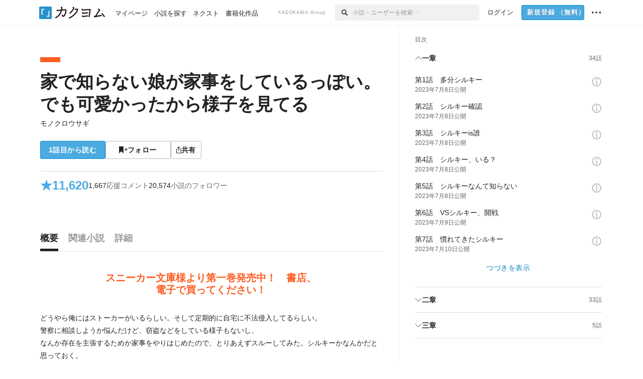

--- FILE ---
content_type: text/html; charset=utf-8
request_url: https://kakuyomu.jp/works/16817330651584484057
body_size: 30566
content:
<!DOCTYPE html><html lang="ja"><head><meta charSet="utf-8" data-next-head=""/><meta name="viewport" content="width=device-width, minimum-scale=1.0, maximum-scale=1.0, user-scalable=no, viewport-fit=cover" data-next-head=""/><link rel="manifest" href="/manifest.json" data-next-head=""/><link rel="icon" sizes="256x256" href="/images/brand/favicons/app-256.png" data-next-head=""/><link rel="shortcut icon" href="/images/brand/favicons/favicon.ico" data-next-head=""/><link rel="apple-touch-icon" sizes="180x180" href="/images/brand/favicons/ios-180.png" data-next-head=""/><link rel="apple-touch-icon" sizes="152x152" href="/images/brand/favicons/ios-152.png" data-next-head=""/><link rel="apple-touch-icon" sizes="120x120" href="/images/brand/favicons/ios-120.png" data-next-head=""/><link rel="apple-touch-icon" sizes="76x76" href="/images/brand/favicons/ios-76.png" data-next-head=""/><link rel="apple-touch-icon" href="/images/brand/favicons/ios-60.png" data-next-head=""/><meta name="apple-itunes-app" content="app-id=1081762516" data-next-head=""/><meta name="keywords" content="カクヨム,kakuyomu,KADOKAWA,はてな,無料,小説,Web小説,ライトノベル,投稿,二次創作" data-next-head=""/><title data-next-head="">家で知らない娘が家事をしているっぽい。でも可愛かったから様子を見てる（モノクロウサギ） - カクヨム</title><meta name="robots" content="index,follow" data-next-head=""/><meta name="description" content="スニーカー文庫様より第一巻発売中！　書店、電子で買ってください！" data-next-head=""/><meta name="twitter:card" content="summary_large_image" data-next-head=""/><meta name="twitter:site" content="@kaku_yomu" data-next-head=""/><meta property="og:title" content="家で知らない娘が家事をしているっぽい。でも可愛かったから様子を見てる（モノクロウサギ） - カクヨム" data-next-head=""/><meta property="og:description" content="スニーカー文庫様より第一巻発売中！　書店、電子で買ってください！" data-next-head=""/><meta property="og:url" content="https://kakuyomu.jp/works/16817330651584484057" data-next-head=""/><meta property="og:type" content="article" data-next-head=""/><meta property="og:image" content="https://cdn-static.kakuyomu.jp/works/16817330651584484057/ogimage.png?lHh69y10alzzhy9WK7BNhrr71Mk" data-next-head=""/><meta property="og:site_name" content="カクヨム - 「書ける、読める、伝えられる」新しいWeb小説サイト" data-next-head=""/><link rel="canonical" href="https://kakuyomu.jp/works/16817330651584484057" data-next-head=""/><link rel="preload" href="/_next/static/css/39b90c87176b2424.css" as="style"/><link rel="preload" href="/_next/static/css/b4f3c961cbd66a82.css" as="style"/><link rel="preload" href="/_next/static/css/54682ab967aa0a28.css" as="style"/><link rel="preload" href="/_next/static/css/a14ace2c078739d5.css" as="style"/><link rel="preload" href="/_next/static/css/488bb9c14e56d32b.css" as="style"/><link rel="preload" href="/_next/static/css/5380afd23a556a42.css" as="style"/><link rel="stylesheet" href="/_next/static/css/39b90c87176b2424.css" data-n-g=""/><link rel="stylesheet" href="/_next/static/css/b4f3c961cbd66a82.css" data-n-p=""/><link rel="stylesheet" href="/_next/static/css/54682ab967aa0a28.css" data-n-p=""/><link rel="stylesheet" href="/_next/static/css/a14ace2c078739d5.css" data-n-p=""/><link rel="stylesheet" href="/_next/static/css/488bb9c14e56d32b.css" data-n-p=""/><link rel="stylesheet" href="/_next/static/css/5380afd23a556a42.css" data-n-p=""/><noscript data-n-css=""></noscript><script defer="" noModule="" src="/_next/static/chunks/polyfills-42372ed130431b0a.js"></script><script src="/_next/static/chunks/webpack-f3cd806f493871cc.js" defer=""></script><script src="/_next/static/chunks/framework-96ee9f41dd0e931c.js" defer=""></script><script src="/_next/static/chunks/main-2f8098e69b432741.js" defer=""></script><script src="/_next/static/chunks/pages/_app-f119369f206e1590.js" defer=""></script><script src="/_next/static/chunks/379-ebad3374b6307609.js" defer=""></script><script src="/_next/static/chunks/1820-4a204bd1655b5de9.js" defer=""></script><script src="/_next/static/chunks/2867-3dd2b226244a4019.js" defer=""></script><script src="/_next/static/chunks/8992-93532b34383e46ea.js" defer=""></script><script src="/_next/static/chunks/5391-6d1012512724e0df.js" defer=""></script><script src="/_next/static/chunks/5487-0e97e48982c30881.js" defer=""></script><script src="/_next/static/chunks/8254-4f68f6a8dfa7159d.js" defer=""></script><script src="/_next/static/chunks/5751-9cbaf8518313383e.js" defer=""></script><script src="/_next/static/chunks/3682-474b9bb22ffdb494.js" defer=""></script><script src="/_next/static/chunks/1548-8c465a53b34f06d0.js" defer=""></script><script src="/_next/static/chunks/824-df7bde710a615d87.js" defer=""></script><script src="/_next/static/chunks/7669-ed4268a1ee4aa120.js" defer=""></script><script src="/_next/static/chunks/1304-7933a2483907ce8f.js" defer=""></script><script src="/_next/static/chunks/6734-f34503fdcd568ef7.js" defer=""></script><script src="/_next/static/chunks/5055-2eb9c78d91e5a53b.js" defer=""></script><script src="/_next/static/chunks/3481-beed94442c5fb1f0.js" defer=""></script><script src="/_next/static/chunks/9343-5e7fca27c56a5608.js" defer=""></script><script src="/_next/static/chunks/8418-fd9130934edf0351.js" defer=""></script><script src="/_next/static/chunks/791-f2ef85c60ac02e18.js" defer=""></script><script src="/_next/static/chunks/8041-286be9bf3e3e9034.js" defer=""></script><script src="/_next/static/chunks/2462-b5107c1b024b308b.js" defer=""></script><script src="/_next/static/chunks/pages/works/%5BworkId%5D-8a0d5fdc6ad64c57.js" defer=""></script><script src="/_next/static/sUu-uVBOodWLWWxrJC1vn/_buildManifest.js" defer=""></script><script src="/_next/static/sUu-uVBOodWLWWxrJC1vn/_ssgManifest.js" defer=""></script></head><body><div id="__next"><div id="template-root" class="Root_container__wvsyR Root_regular__eU0o_ isRegular"><div><div id="app"><div class="RegularMediaGlobalHeader_regularGlobalHeader__hFOw3 RegularMediaGlobalHeader_fixed__K9_Qv"><div class="ConstrainWidthLayout_constrainWidthLayout__h5f9f ConstrainWidthLayout_isRegular__oUKa9 ConstrainWidthLayout_fluidWidth__AmZWJ"><div class="RegularMediaGlobalHeader_inner__Yy7SH"><div class="RegularMediaGlobalHeader_primary___yfx6"><div class="RegularMediaGlobalHeader_logo__vHZpg"><a href="/" class="LinkAppearance_link__POVTP"><svg class="Logo_kakuyomuLogo__o0o0_ " height="25" viewBox="0 0 132 25" width="132" xmlns="http://www.w3.org/2000/svg" role="img" aria-label="カクヨム"><rect fill="#2792ca" height="24.90953" rx="1.64958" width="24.90953" y=".09047"></rect><path d="m6.509 16.469h-1.966v-11.835h5.608v1.965h-3.642z" fill="#fff"></path><path d="m20.367 20.457h-5.2v-1.966h3.234v-9.87h1.966z" fill="#fff"></path><g fill="#231815"><path d="m51.79962 5.35384c-1.32522.03565-3.25717.14635-5.88463.42815a26.995 26.995 0 0 0 .35582-4.29857v-.0901l-2.32138-1.39332-1.18985 1.98291 1.20847.72541a21.535 21.535 0 0 1 -.41388 3.35173c-1.82387.23239-3.90253.53475-6.27724.93394l-1.97606-1.10578-1.12934 2.01769 2.69 1.505.05532-.00959c.05134-.00873 2.72064-.46406 6.0191-.90834a21.73291 21.73291 0 0 1 -11.1559 13.2503l-.14131.07174 1.04226 2.06644.14267-.07449a23.93558 23.93558 0 0 0 12.58973-15.62796c2.06812-.24439 4.18865-.44611 5.94789-.50944.66768 0 .65817.11509.64267.56481-.56754 6.98884-2.88942 9.51545-3.86772 9.97608a5.784 5.784 0 0 0 -2.18363-2.46981l-.13282-.09228-1.29611 1.93663.15281.08324a3.72124 3.72124 0 0 1 1.64813 2.56569.83889.83889 0 0 0 .9755.68836c5.31813-.6522 6.68684-8.42016 7.03633-12.71259.09212-1.68176-.24672-2.86288-2.53683-2.85585z"></path><path d="m61.43365 14.49378c4.89059-3.95761 7.80677-8.03077 8.66773-12.10585l.06244-.28261-2.8321-1.69757-1.18986 1.98264 1.35362.81222c-.474 1.47794-2.11764 5.12446-7.51622 9.49392l-.1235.1 1.45439 1.79724z"></path><path d="m71.20414 4.6049-.14952.0304a16.20882 16.20882 0 0 1 -1.02924 2.36543s1.46989-.15372 2.32551-.234c.74554-.06992 1.18277-.12064 1.8898-.16239.68978-.03159.80093.0975.63016.549-1.302 3.25163-5.0845 9.72652-15.89714 15.0209l-.14295.0701 1.01706 2.07684.14267-.06956c12.07083-5.91062 16.06023-13.2267 17.36676-17.11154.35229-1.12081.50349-2.89987-1.98227-2.88909-1.0184.04607-2.40205.14771-4.17084.35391z"></path><path d="m97.294 11.44867c-3.51453.14842-7.81416.72345-9.18229.89762l-1.83421-1.55982-1.499 1.76274 2.791 2.32494.07065-.011c.057-.00876 5.6579-.92172 9.68616-1.0915l.28011-2.32987z"></path><path d="m96.78681 17.62064a40.54123 40.54123 0 0 0 -9.00594 1.19961l-1.81011-1.41989-1.42728 1.82 2.74776 2.15351.08-.02547a36.66524 36.66524 0 0 1 9.41664-1.4154l.27813-2.30216c-.13423-.01174-.2792-.0102-.2792-.0102z"></path><path d="m123.7343 16.75852a78.21841 78.21841 0 0 0 -8.93237 1.56766c-.18664.04246-.53.08828-.23932-.41463 1.95012-3.37348 4.68325-7.25778 6.18118-9.33111.71758-.99254.93-1.82681.13028-2.49871l-2.70293-2.3035-1.49957 1.76 2.102 1.7915a93.76352 93.76352 0 0 0 -7.46747 11.73842l-1.95717-.96483-1.02253 2.07383 2.88413 1.4218.058-.01588a100.85871 100.85871 0 0 1 12.98517-2.55579l1.33322-.13371a9.12374 9.12374 0 0 0 -1.85262-2.13505z"></path><path d="m130.96352 20.39321c-1.41742-3.747-5.312-7.31275-5.47744-7.46281l-.11775-.1068-1.55489 1.71153.11775.10707c.0367.03286 3.65966 3.37212 4.87005 6.569l.05587.14869 2.16282-.818z"></path><path d="m87.45664 5.8359-2.56209-1.68113-1.269 1.93362 3.267 2.14311.05745-.00658c3.574-.46762 6.96756-.81676 12.093-1.04168 1.15509-.08042 1.08244.02336.95084.86043l-1.7532 12.91394 2.29153.31081s1.70691-12.5877 1.87517-13.81276.07955-2.62489-2.31312-2.59426c-3.21591.10503-8.2074.39086-12.63758.9745z"></path></g></svg></a></div><ul class="RegularMediaGlobalHeader_links__DudoA"><li class="RegularGlobalHeaderLink_link__uLcBV RegularGlobalHeaderLink_reducePaddingZero__SHdso"><a href="/my/antenna/works" class="LinkAppearance_link__POVTP"><span class="">マイページ</span></a></li><li class="RegularGlobalHeaderLink_link__uLcBV "><a href="/explore" class="LinkAppearance_link__POVTP"><span class="">小説を探す</span></a></li><li class="RegularGlobalHeaderLink_link__uLcBV "><a href="/next" class="LinkAppearance_link__POVTP"><span class="">ネクスト</span></a></li><li class="RegularGlobalHeaderLink_link__uLcBV "><a href="/publication/" class="LinkAppearance_link__POVTP"><span class="">書籍化作品</span></a></li></ul></div><div class="RegularMediaGlobalHeader_secondary__pTLT4"><div class="RegularMediaGlobalHeader_kadokawaGroup__p0ZLV">KADOKAWA Group</div><div class="RegularGlobalHeaderSearchForm_searchForm__YyJBc"><form class="RegularGlobalHeaderSearchForm_form__kusGu" action="/search" method="GET"><input class="RegularGlobalHeaderSearchForm_input__QzUPB" type="text" placeholder="小説・ユーザーを検索…" autoComplete="on" name="q"/><button class="RegularGlobalHeaderSearchForm_submit___d3g0" type="submit" aria-label="検索"><svg xmlns="http://www.w3.org/2000/svg" class="Icons_icon__kQc4i" width="12" height="12" viewBox="0 0 12 12"><path d="m7.00444 6.99871a3.1732 3.1732 0 1 1 0-4.48376 3.18107 3.18107 0 0 1 0 4.48376zm1.11521-5.60661a4.753 4.753 0 1 0 -.73329 7.32525l3.0019 2.99427a.94521.94521 0 0 0 1.33674-1.33673l-3.00956-2.99426a4.75212 4.75212 0 0 0 -.59579-5.98853z" fill="currentColor"></path></svg></button></form></div><ul class="RegularMediaGlobalHeader_links__DudoA RegularMediaGlobalHeader_isGuest__9pnlv"><li class="GlobalHeaderGuestLink_guestLink___fXtl"><a href="/login?location=%2Fworks%2F16817330651584484057"><span>ログイン</span></a></li><li class="RegularMediaGlobalHeader_signupButton__5cUj8"><a href="/signup" class="LinkAppearance_link__POVTP"><span class="ButtonAppearance_buttonAppearance__bQQjV ButtonAppearance_medium__fRMEE ButtonAppearance_primary__hlhrN   "><div class="RegularMediaGlobalHeader_signupButtonLabel__BWzhx">新規登録<span>（無料）</span></div></span></a></li><li><div class="RegularGlobalHeaderInfoItem_menuButton__Pj_lo"><svg xmlns="http://www.w3.org/2000/svg" class="" width="18" height="18" viewBox="0 0 18 18"><circle fill="currentColor" cx="1.93671" cy="8.93127" r="1.78551"></circle><circle fill="currentColor" cx="9.1512" cy="8.93127" r="1.78551"></circle><circle fill="currentColor" cx="16.36569" cy="8.93127" r="1.78551"></circle></svg></div></li></ul></div></div></div></div><div class="DefaultTemplate_fixed__DLjCr  DefaultTemplate_isWeb__QRPlB DefaultTemplate_fixedGlobalFooter___dZog"><div class="ConstrainWidthLayout_constrainWidthLayout__h5f9f ConstrainWidthLayout_isRegular__oUKa9 ConstrainWidthLayout_fixedGlobalFooter__MDpyr ConstrainWidthLayout_noDefaultPaddings__aWoPA ConstrainWidthLayout_fluidWidth__AmZWJ"><div class="_workId__wrapper__XZCz0"><main class="_workId__main__CWfc3"><div class="NewBox_box__45ont NewBox_padding-px-4l__Kx_xT NewBox_padding-pt-7l__Czm59"><div class=" Gap_size-m__thYv4 Gap_direction-y__Ee6Qv"><div class="WorkColor_workColor__n_EKF WorkColor_display-block___l60K WorkColor_size-1l__B7Gz6" style="background-color:#FF5E23"></div><div class=" Gap_size-2l__HWqrr Gap_direction-y__Ee6Qv"><div class=" Gap_size-3s__fjxCP Gap_direction-y__Ee6Qv"><h1 class="Heading_heading__lQ85n Heading_left__RVp4h Heading_size-2l__rAFn3"><span class=" Gap_size-4s__F67Nf Gap_direction-x__RsHk8"><a title="家で知らない娘が家事をしているっぽい。でも可愛かったから様子を見てる" href="/works/16817330651584484057" class="LinkAppearance_link__POVTP LinkAppearance_hoverblueWithUnderline__y_22T">家で知らない娘が家事をしているっぽい。でも可愛かったから様子を見てる</a></span></h1><div><div class="Typography_lineHeight-1s__3iKaG Base_inline__bKcc9"><div class="partialGiftWidgetActivityName"><a href="/users/monokurousasan" class="LinkAppearance_link__POVTP LinkAppearance_hoverblueWithUnderline__y_22T">モノクロウサギ</a></div></div></div></div><div class=" Gap_size-m__thYv4 Gap_direction-y__Ee6Qv"><div class="Layout_layout__5aFuw Layout_items-normal__4mOqD Layout_justify-normal__zqNe7 Layout_direction-row__boh0Z Layout_wrap-wrap__yY3zM Layout_gap-2s__xUCm0"><a href="/works/16817330651584484057/episodes/16817330651584506895"><span style="width:130px" class="ButtonAppearance_buttonAppearance__bQQjV ButtonAppearance_large__SoS33 ButtonAppearance_blue__Toodc   ">1話目から読む</span></a><button type="button" class="Button_button__kcHya Button_widthauto__ahiiT Button_heightauto__BdNgx"><span style="width:130px" class="ButtonAppearance_buttonAppearance__bQQjV ButtonAppearance_large__SoS33 ButtonAppearance_simple__wr58B   "><span class="WorkFollowButton_follow__JOUFz"><svg xmlns="http://www.w3.org/2000/svg" class="Icons_icon__kQc4i" width="1214.24" height="1000" viewBox="0 0 1214.24 1000"><path d="M1214.24,396.76H1029.13V211H951.46V396.76H765.05v77.67H951.46V660.84h77.67V474.43h185.11ZM0,1000,312.62,703.56,625.24,1000V0H0Z" fill="currentColor"></path></svg> <span>フォロー</span></span></span></button><button type="button" class="Button_button__kcHya Button_widthauto__ahiiT Button_heightauto__BdNgx"><span class="ButtonAppearance_buttonAppearance__bQQjV ButtonAppearance_large__SoS33 ButtonAppearance_simple__wr58B   "><span class="ShareButton_share__Vjk5Q"><svg xmlns="http://www.w3.org/2000/svg" class="Icons_icon__kQc4i" fill="none" height="14" viewBox="0 0 10 14" width="10"><path clip-rule="evenodd" d="m5.18341 9.61552v-7.48561l2.0519 2.18869.72953-.68394-3.28143-3.5002-3.28144 3.5002.72954.68394 2.0519-2.18869v7.48561zm-2.59309-4.25h-2.59032v8.49998h9.4v-8.49998h-2.6v1h1.6v6.49998h-7.4v-6.49998h1.59032z" fill="currentColor" fill-rule="evenodd"></path></svg><span>共有</span></span></span></button></div></div></div></div></div><div class="NewBox_box__45ont NewBox_padding-pt-2l__k25C7 NewBox_padding-px-4l__Kx_xT NewBox_padding-pb-7l__WeU_U"><div class="NewBox_box__45ont NewBox_padding-pt-m__nO4MV NewBox_borderStyle-solid__F7tjp NewBox_borderColor-defaultGray__NGE9f NewBox_borderSize-bt-m__4nA6i"><div class="NewBox_box__45ont"><div class="Layout_layout__5aFuw Layout_items-center__IBCoH Layout_justify-normal__zqNe7 Layout_direction-row__boh0Z Layout_gap-m__smcK5"><div class="LayoutItem_layoutItem__cl360 LayoutItem_alignSelf-center__GhsXi LayoutItem_flex-1__hhrWm"><div class="Layout_layout__5aFuw Layout_items-center__IBCoH Layout_justify-normal__zqNe7 Layout_direction-row__boh0Z Layout_gap-m__smcK5"><a href="/works/16817330651584484057/reviews" class="LinkAppearance_link__POVTP LinkAppearance_block__UJrud"><div class="Typography_fontSize-3l__zYLOs Typography_fontWeight-bold__jDh15 Typography_color-lightBlue__KDVNE Typography_lineHeight-unit__1hryM Base_inline__bKcc9"><div class="WorkSubHeader_hover__BX4qY"><div class="Layout_layout__5aFuw Layout_items-normal__4mOqD Layout_justify-normal__zqNe7 Layout_direction-row__boh0Z Layout_gap-5s__RcxLn"><div>★</div><div class="LayoutItem_layoutItem__cl360 LayoutItem_alignSelf-normal__dQu_8 LayoutItem_flex-1__hhrWm">11,620</div></div></div></div></a><div class="LayoutItem_layoutItem__cl360 LayoutItem_alignSelf-center__GhsXi LayoutItem_flex-1__hhrWm"><div class="Layout_layout__5aFuw Layout_items-normal__4mOqD Layout_justify-normal__zqNe7 Layout_direction-row__boh0Z Layout_wrap-wrap__yY3zM Layout_gap-m__smcK5"><a href="/works/16817330651584484057/comments" class="LinkAppearance_link__POVTP LinkAppearance_hoverblue__krX_3 LinkAppearance_block__UJrud"><div class="WorkSubHeader_hover__BX4qY"><div class="Layout_layout__5aFuw Layout_items-normal__4mOqD Layout_justify-normal__zqNe7 Layout_direction-row__boh0Z Layout_wrap-wrap__yY3zM Layout_gap-4s__C_lVp"><div class="Typography_fontSize-m__mskXq Typography_lineHeight-3s__OOxkK Base_inline__bKcc9">1,667</div><div class="Typography_fontSize-m__mskXq Typography_color-gray__ObCRz Typography_hoverColor-blue___XXGa Typography_lineHeight-3s__OOxkK Base_inline__bKcc9">応援コメント</div></div></div></a><a href="/works/16817330651584484057/followers" class="LinkAppearance_link__POVTP LinkAppearance_hoverblue__krX_3 LinkAppearance_block__UJrud"><div class="WorkSubHeader_hover__BX4qY"><div class="Layout_layout__5aFuw Layout_items-normal__4mOqD Layout_justify-normal__zqNe7 Layout_direction-row__boh0Z Layout_wrap-wrap__yY3zM Layout_gap-4s__C_lVp"><div class="Typography_fontSize-m__mskXq Typography_lineHeight-3s__OOxkK Base_inline__bKcc9">20,574</div><div class="Typography_fontSize-m__mskXq Typography_color-gray__ObCRz Typography_hoverColor-blue___XXGa Typography_lineHeight-3s__OOxkK Base_inline__bKcc9">小説のフォロワー</div></div></div></a></div></div></div></div></div></div></div></div><div class="_workId__tabAnchor__qySoH"></div><div class="NewBox_box__45ont NewBox_padding-px-4l__Kx_xT"><div class="_workId__tab__grZYL"><ul class="Tab_ul__raAoj Tab_border__xgxZm"><li class=""><button type="button" role="tab" class="Button_button__kcHya Button_widthfill__fMKti Button_heighttouchTarget__27r15"><div class="TabItem_tabItem__zfuRk TabItem_active__56uVd TabItem_paddings-pr-1s__dE75v"><div class="TabItem_tabItemInner__CKeDv TabItem_border-bottom__zca_r"><span><div class="NewBox_box__45ont NewBox_padding-pb-1s__e65cu"><div class="Typography_fontSize-1l__hDZ2W Typography_fontWeight-bold__jDh15 Typography_color-black__PflU3 Base_inline__bKcc9">概要</div></div></span></div></div></button></li><li class=""><button type="button" role="tab" class="Button_button__kcHya Button_widthfill__fMKti Button_heighttouchTarget__27r15"><div class="TabItem_tabItem__zfuRk TabItem_paddings-px-1s__FZgiM"><div class="TabItem_tabItemInner__CKeDv TabItem_border-bottom__zca_r"><span><div class="NewBox_box__45ont NewBox_padding-pb-1s__e65cu"><div class="Typography_fontSize-1l__hDZ2W Typography_fontWeight-bold__jDh15 Typography_color-mediumGray__plejA Base_inline__bKcc9">関連小説</div></div></span></div></div></button></li><li class=""><button type="button" role="tab" class="Button_button__kcHya Button_widthfill__fMKti Button_heighttouchTarget__27r15"><div class="TabItem_tabItem__zfuRk TabItem_paddings-px-1s__FZgiM"><div class="TabItem_tabItemInner__CKeDv TabItem_border-bottom__zca_r"><span><div class="NewBox_box__45ont NewBox_padding-pb-1s__e65cu"><div class="Typography_fontSize-1l__hDZ2W Typography_fontWeight-bold__jDh15 Typography_color-mediumGray__plejA Base_inline__bKcc9">詳細</div></div></span></div></div></button></li></ul></div><div class="NewBox_box__45ont NewBox_padding-pb-7l__WeU_U"><div class="VisibilityHidden_hidden__iE0pJ"><h2 class="Heading_heading__lQ85n Heading_left__RVp4h Heading_size-m___7G0X">概要</h2></div><div class=" Gap_size-7l__TyUOV Gap_direction-y__Ee6Qv"><div><div class="NewBox_box__45ont NewBox_padding-pt-2l__k25C7"><div class="NewBox_box__45ont NewBox_padding-pb-4l__qgebp NewBox_borderStyle-solid__F7tjp NewBox_borderColor-defaultGray__NGE9f NewBox_borderSize-bb-m__wEqyb"><div class=" Gap_size-m__thYv4 Gap_direction-y__Ee6Qv"><div class=" Gap_size-4l___YwbP Gap_direction-y__Ee6Qv"><div class="NewBox_box__45ont NewBox_padding-pt-m__nO4MV"><div class="WorkIntroductionBox_catch__HOBdr"><div class="EyeCatch_container__7zD5T EyeCatch_fontSize-large___PWt_" style="color:#FF5E23"><div class="EyeCatch_catchphrase__tT_m2  ">スニーカー文庫様より第一巻発売中！　書店、電子で買ってください！</div></div></div></div><div class=" Gap_size-m__thYv4 Gap_direction-y__Ee6Qv"><div class="CollapseTextWithKakuyomuLinks_collapseText__XSlmz CollapseTextWithKakuyomuLinks_lineHeight-m__sr9Tu">どうやら俺にはストーカーがいるらしい。そして定期的に自宅に不法侵入してるらしい。<br/>警察に相談しようか悩んだけど、窃盗などをしている様子もないし、<br/>なんか存在を主張するためか家事をやりはじめたので、とりあえずスルーしてみた。シルキーかなんかだと思っておく。<br/><br/><br/>……そしたら引くに引けなくなった。</div></div></div></div></div></div><div class="NewBox_box__45ont"><div class=" Gap_size-2l__HWqrr Gap_direction-y__Ee6Qv"><div class="NewBox_box__45ont NewBox_padding-pt-2l__k25C7 NewBox_borderStyle-solid__F7tjp NewBox_borderColor-defaultGray__NGE9f"><div class="Typography_fontSize-m__mskXq Typography_color-gray__ObCRz Typography_lineHeight-3s__OOxkK Base_block__H4wj4"><div class=" Gap_size-4s__F67Nf Gap_direction-y__Ee6Qv"><ul class="Meta_meta__7tVPt Meta_disc__uPSnA Meta_lightGray__mzmje Meta_lineHeightXsmall__66NnD  "><li class="Meta_metaItemWrapper__JzV2P Meta_normal__u9LT4"><div class="Meta_metaItem__8eZTP">連載中<!-- --> 全<!-- -->72<!-- -->話</div></li><li class="Meta_metaItemWrapper__JzV2P Meta_normal__u9LT4"><div class="Meta_metaItem__8eZTP">218,335<!-- -->文字</div></li><li class="Meta_metaItemWrapper__JzV2P Meta_normal__u9LT4"><div class="Meta_metaItem__8eZTP"><time dateTime="2024-09-27T10:46:07.000Z">2024年9月27日</time>更新</div></li></ul></div></div></div><div class=" Gap_size-2s__Tv9t0 Gap_direction-y__Ee6Qv"><div class="Layout_layout__5aFuw Layout_items-center__IBCoH Layout_justify-normal__zqNe7 Layout_direction-row__boh0Z Layout_gap-2s__xUCm0"><div class="WorkContestBox_icon__W3N0K"><svg xmlns="http://www.w3.org/2000/svg" class="Icons_icon__kQc4i Icons_withText__5RI4r Icons_size-m__Hzt40" fill="none" height="14" viewBox="0 0 13 14" width="13"><path clip-rule="evenodd" d="m12 1v11h-8.5l-1-1h8.5v-11h-10v11l2 2h10v-12zm-3 1h-6v2h6z" fill="currentColor" fill-rule="evenodd"></path></svg></div><div class="LayoutItem_layoutItem__cl360 LayoutItem_alignSelf-normal__dQu_8 LayoutItem_flex-1__hhrWm"><div class="Typography_fontSize-m__mskXq Typography_lineHeight-3s__OOxkK Base_block__H4wj4">書籍化作品</div></div></div></div><div class=" Gap_size-2s__Tv9t0 Gap_direction-y__Ee6Qv"><div class="WorkAuthorBox_workAuthorBox__3Q7kk"><div class="NewBox_box__45ont NewBox_padding-p-1s__Sj_2k NewBox_borderStyle-solid__F7tjp NewBox_borderColor-gray__Zi4lf NewBox_borderSize-b-m__monfl"><div class="Layout_layout__5aFuw Layout_items-normal__4mOqD Layout_justify-spaceBetween__dQcuh Layout_direction-row__boh0Z Layout_gap-m__smcK5"><div class="Layout_layout__5aFuw Layout_items-normal__4mOqD Layout_justify-normal__zqNe7 Layout_direction-column__How_2 Layout_gap-5s__RcxLn"><div class="Typography_fontWeight-bold__jDh15 Typography_lineHeight-3s__OOxkK Base_inline__bKcc9"><div class="partialGiftWidgetActivityName ActivityName_fontSize-1l__nTZ5_"><a href="/users/monokurousasan" class="LinkAppearance_link__POVTP LinkAppearance_hoverblueWithUnderline__y_22T">モノクロウサギ</a></div></div><div class="Typography_fontSize-2s__NPM4C Typography_color-gray__ObCRz Typography_lineHeight-3s__OOxkK Base_inline__bKcc9"><ul class="Meta_meta__7tVPt Meta_disc__uPSnA Meta_lightGray__mzmje   "><li class="Meta_metaItemWrapper__JzV2P Meta_normal__u9LT4"><div class="Meta_metaItem__8eZTP">@monokurousasan</div></li></ul></div></div><div class="LayoutItem_layoutItem__cl360 LayoutItem_alignSelf-normal__dQu_8 LayoutItem_flex-intrinsic__Ttits"><div class="Layout_layout__5aFuw Layout_items-normal__4mOqD Layout_justify-normal__zqNe7 Layout_direction-row__boh0Z Layout_gap-2s__xUCm0"><button type="button" class="Button_button__kcHya Button_widthauto__ahiiT Button_heightauto__BdNgx"><span style="width:145px" class="ButtonAppearance_buttonAppearance__bQQjV ButtonAppearance_medium__fRMEE ButtonAppearance_simple__wr58B   "><div class="Layout_layout__5aFuw Layout_items-normal__4mOqD Layout_justify-center__CcJQB Layout_direction-row__boh0Z Layout_gap-4s__C_lVp"><svg xmlns="http://www.w3.org/2000/svg" class="Icons_icon__kQc4i" height="140" width="175" viewBox="0 0 175 140"><path d="m174.3 57.949h-25.34v-25.4296h-10.64v25.4296h-25.517v10.633h25.517v25.5192h10.64v-25.5192h25.34zm-98.7115 40.7596v-18.1636c12.7596-5.2276 21.98-20.8222 21.98-39.34 0-22.68-5.0512-41.20200928-31.2788-41.20200928-26.32 0-31.367 18.51920928-31.367 41.20200928 0 18.5192 9.3926 34.202 22.1522 39.431v18.1622c-58.92884 1.9488-57.07524269 20.9108-57.07524269 41.2018h135.48734269c0-22.949 1.949-39.961-59.8985-41.2914z" fill="currentColor"></path></svg><div>フォロー</div></div></span></button><button type="submit" class="Button_button__kcHya Button_widthauto__ahiiT Button_heightauto__BdNgx"><span style="width:145px" class="ButtonAppearance_buttonAppearance__bQQjV ButtonAppearance_medium__fRMEE ButtonAppearance_simple__wr58B   "><div class="Layout_layout__5aFuw Layout_items-normal__4mOqD Layout_justify-center__CcJQB Layout_direction-row__boh0Z Layout_gap-4s__C_lVp"><svg xmlns="http://www.w3.org/2000/svg" class="Icons_icon__kQc4i" height="14" width="10.3" viewBox="0 0 103 140"><g fill="none" stroke="CurrentColor" stroke-miterlimit="10" stroke-width="10"><path d="m20.1 20.1h62.8v62.83h-62.8z" transform="matrix(.70710678 -.70710678 .70710678 .70710678 -21.3 51.5)"></path><path d="m20.1 57.1h62.8v62.83h-62.8z" transform="matrix(.70710678 -.70710678 .70710678 .70710678 -47.5 62.3)"></path></g></svg><div>ギフトを贈る</div></div></span></button></div></div></div><div class="WorkAuthorBox_boxWithArrow__D2s7C"><div class="Typography_fontSize-2s__NPM4C Typography_lineHeight-1s__3iKaG">ウサギにワンコイン定食（ギフト）を奢っても良いという方、お待ちしております。</div></div></div></div></div></div></div></div><div class="Layout_layout__5aFuw Layout_items-normal__4mOqD Layout_justify-center__CcJQB Layout_direction-row__boh0Z Layout_wrap-wrap__yY3zM Layout_gap-4l__vVWGc"><div id="work-ad-regular-header-left" class="Ad_ad__6izpJ" style="width:300px;height:250px"></div><div id="work-ad-regular-header-right" class="Ad_ad__6izpJ" style="width:300px;height:250px"></div></div><div class="NewBox_box__45ont"><div class="NewBox_box__45ont"><div class=" Gap_size-m__thYv4 Gap_direction-y__Ee6Qv"><h2 class="Heading_heading__lQ85n Heading_left__RVp4h Heading_size-1l__ncs7B">おすすめレビュー</h2><div class="NewBox_box__45ont NewBox_padding-pb-2s__KQRQO"><div class="WorkReviewButton_workReviewButton__r4FVz WorkReviewButton_isWorkTop__sL0o3"><div class="WorkReviewButton_workReviewButtonInner__gHCB3"><div class="WorkReviewButton_ratingBox__WgMsd"><div class="Layout_layout__5aFuw Layout_items-center__IBCoH Layout_justify-center__CcJQB Layout_direction-row__boh0Z Layout_gap-3s__Q_er2"><div class="Typography_fontSize-m__mskXq Typography_lineHeight-3s__OOxkK Base_inline__bKcc9">★で称える</div><a href="https://kakuyomu.jp/help/entry/reviews" target="_blank" rel="noopener" class="LinkAppearance_link__POVTP LinkAppearance_blue__o2Bzb"><svg xmlns="http://www.w3.org/2000/svg" class="Icons_icon__kQc4i Icons_size-m__Hzt40" style="transform:translateY(1.5px)" width="14" height="14" viewBox="0 0 140 140" fill="none"><circle cx="65" cy="71" r="60" stroke="currentColor" stroke-width="10"></circle><path d="M58.8409 91.0909V90.6136C58.8939 85.5492 59.4242 81.5189 60.4318 78.5227C61.4394 75.5265 62.8712 73.1004 64.7273 71.2443C66.5833 69.3883 68.8106 67.678 71.4091 66.1136C72.9735 65.1591 74.3788 64.0322 75.625 62.733C76.8712 61.4072 77.8523 59.8826 78.5682 58.1591C79.3106 56.4356 79.6818 54.5265 79.6818 52.4318C79.6818 49.8333 79.072 47.5795 77.8523 45.6705C76.6326 43.7614 75.0019 42.2898 72.9602 41.2557C70.9186 40.2216 68.6515 39.7045 66.1591 39.7045C63.9848 39.7045 61.8902 40.1553 59.875 41.0568C57.8598 41.9583 56.1761 43.3769 54.8239 45.3125C53.4716 47.2481 52.6894 49.7803 52.4773 52.9091H42.4545C42.6667 48.4015 43.8333 44.5436 45.9545 41.3352C48.1023 38.1269 50.9261 35.6742 54.4261 33.9773C57.9527 32.2803 61.8636 31.4318 66.1591 31.4318C70.8258 31.4318 74.8826 32.3598 78.3295 34.2159C81.803 36.072 84.4811 38.6174 86.3636 41.8523C88.2727 45.0871 89.2273 48.7727 89.2273 52.9091C89.2273 55.8258 88.7765 58.464 87.875 60.8239C87 63.1837 85.7273 65.2917 84.0568 67.1477C82.4129 69.0038 80.4242 70.6477 78.0909 72.0795C75.7576 73.5379 73.8883 75.0758 72.483 76.6932C71.0777 78.2841 70.0568 80.1799 69.4205 82.3807C68.7841 84.5814 68.4394 87.3258 68.3864 90.6136V91.0909H58.8409ZM63.9318 114.636C61.9697 114.636 60.286 113.934 58.8807 112.528C57.4754 111.123 56.7727 109.439 56.7727 107.477C56.7727 105.515 57.4754 103.831 58.8807 102.426C60.286 101.021 61.9697 100.318 63.9318 100.318C65.8939 100.318 67.5777 101.021 68.983 102.426C70.3883 103.831 71.0909 105.515 71.0909 107.477C71.0909 108.777 70.7595 109.97 70.0966 111.057C69.4602 112.144 68.5985 113.019 67.5114 113.682C66.4508 114.318 65.2576 114.636 63.9318 114.636Z" fill="currentColor"></path></svg></a></div><div class="WorkReviewButton_ratingInner__4048w"><div><div class="Layout_layout__5aFuw Layout_items-center__IBCoH Layout_justify-normal__zqNe7 Layout_direction-row__boh0Z Layout_gap-3s__Q_er2"><button type="button" class="Button_button__kcHya Button_widthauto__ahiiT Button_heightauto__BdNgx"><div class="CircleButton_circleButton__SxLGf CircleButton_plus__kTXMM "></div></button><span class="WorkReviewButton_star__0FIMu "><span class="Typography_fontSize-3l__zYLOs Typography_fontWeight-bold__jDh15 Typography_color-lightGray__D4PXo Typography_lineHeight-unit__1hryM Base_inline__bKcc9">★</span></span><span class="WorkReviewButton_star__0FIMu "><span class="Typography_fontSize-3l__zYLOs Typography_fontWeight-bold__jDh15 Typography_color-lightGray__D4PXo Typography_lineHeight-unit__1hryM Base_inline__bKcc9">★</span></span><span class="WorkReviewButton_star__0FIMu "><span class="Typography_fontSize-3l__zYLOs Typography_fontWeight-bold__jDh15 Typography_color-lightGray__D4PXo Typography_lineHeight-unit__1hryM Base_inline__bKcc9">★</span></span></div></div><div class="NewBox_box__45ont NewBox_padding-pt-4s__DpPZt"><button type="submit" class="Button_button__kcHya Button_widthauto__ahiiT Button_heightauto__BdNgx"><span class="ButtonAppearance_buttonAppearance__bQQjV ButtonAppearance_medium__fRMEE ButtonAppearance_primary__hlhrN   ">レビューを書く</span></button></div></div></div></div></div></div></div></div><div class="NewBox_box__45ont NewBox_padding-pt-m__nO4MV"><div class="NewBox_box__45ont NewBox_padding-py-m__64_RO"><h3 class="Heading_heading__lQ85n Heading_left__RVp4h Heading_size-m___7G0X">新着おすすめレビュー</h3><ul><li><div class="TextualWorkReviewItem_textualWorkReviewItem__uJzZd"><div class="Layout_layout__5aFuw Layout_items-normal__4mOqD Layout_justify-normal__zqNe7 Layout_direction-row__boh0Z Layout_gap-4l__vVWGc"><dl style="width:135px" class="NewBox_box__45ont"><dt class="Typography_fontSize-m__mskXq Typography_fontWeight-bold__jDh15 Typography_lineHeight-3s__OOxkK Base_inline__bKcc9"><div class="partialGiftWidgetActivityName"><a href="/users/0000fnaf" class="LinkAppearance_link__POVTP LinkAppearance_hoverblueWithUnderline__y_22T">@0000fnaf</a></div></dt><dd class="Typography_fontSize-2s__NPM4C Typography_color-gray__ObCRz Typography_lineHeight-3s__OOxkK Base_inline__bKcc9"><a href="/users/0000fnaf/review_comments" class="LinkAppearance_link__POVTP LinkAppearance_hoverblueWithUnderline__y_22T"><div class="NewBox_box__45ont NewBox_padding-pt-4s__DpPZt"><div class="Layout_layout__5aFuw Layout_items-normal__4mOqD Layout_justify-normal__zqNe7 Layout_direction-row__boh0Z Layout_wrap-wrap__yY3zM"><div>11<!-- -->件の</div><div>レビューを投稿</div></div></div></a></dd></dl><div class="LayoutItem_layoutItem__cl360 LayoutItem_alignSelf-normal__dQu_8 LayoutItem_flex-1__hhrWm"><div><a href="/works/16817330651584484057/reviews/822139842648326232" class="LinkAppearance_link__POVTP"><div class="Typography_fontSize-m__mskXq Typography_lineHeight-3s__OOxkK"><div class="Typography_fontWeight-bold__jDh15 Typography_color-lightBlue__KDVNE Base_inline__bKcc9">★★★<!-- --> <!-- -->Excellent!!!</div></div></a><h4 class="Heading_heading__lQ85n Heading_left__RVp4h Heading_size-1s___G7AX"><a href="/works/16817330651584484057/reviews/822139842648326232" class="LinkAppearance_link__POVTP LinkAppearance_hoverblueWithUnderline__y_22T LinkAppearance_block__UJrud"><div class="NewBox_box__45ont NewBox_padding-pt-2s__ahJd3">つづきが欲しいです</div></a></h4><a href="/works/16817330651584484057/reviews/822139842648326232" class="LinkAppearance_link__POVTP"><div class="NewBox_box__45ont NewBox_padding-py-m__64_RO"><p><span class="Typography_fontSize-m__mskXq Typography_lineHeight-m__jBbHh Base_inline__bKcc9">二人の糖度をください、二巻も</span></p></div></a><div class="Typography_fontSize-2s__NPM4C Typography_color-gray__ObCRz Typography_lineHeight-3s__OOxkK"><ul class="Meta_meta__7tVPt Meta_disc__uPSnA Meta_lightGray__mzmje   "><li class="Meta_metaItemWrapper__JzV2P Meta_normal__u9LT4"><div class="Meta_metaItem__8eZTP"><div class="WorkReviewLike_workReviewLike-m__tmxho"><button type="button" class="Button_button__kcHya Button_widthauto__ahiiT Button_heightauto__BdNgx"><span class="WorkReviewLike_button__tRmUG"><span class="WorkReviewLike_icon__ARqu0"><svg xmlns="http://www.w3.org/2000/svg" class="Icons_icon__kQc4i Icons_size-m__Hzt40 Icons_color-lightGray__2iKyx" height="140" width="160" viewBox="0 0 160 140"><path fill="currentColor" d="m25.5503 59h-25.5503v81.452h25.5503z"></path><path fill="currentColor" d="m160 76.7972v-19.2715h-59.24v-57.5257h-21.2895l-39.4583 76.7972h-.0122v63.2028h96.347z"></path></svg></span><span class="WorkReviewLike_count__ESbVL"><div class="Typography_fontSize-2s__NPM4C Typography_color-gray__ObCRz Typography_lineHeight-unit__1hryM Base_inline__bKcc9">2</div></span></span></button></div></div></li><li class="Meta_metaItemWrapper__JzV2P Meta_normal__u9LT4"><div class="Meta_metaItem__8eZTP"><a href="/works/16817330651584484057/reviews/822139842648326232" class="LinkAppearance_link__POVTP LinkAppearance_hoverblueWithUnderline__y_22T"><time dateTime="2026-01-06T02:16:23.000Z">2026年1月6日 02:16</time></a></div></li></ul></div></div></div></div></div></li><li><div class="TextualWorkReviewItem_textualWorkReviewItem__uJzZd"><div class="Layout_layout__5aFuw Layout_items-normal__4mOqD Layout_justify-normal__zqNe7 Layout_direction-row__boh0Z Layout_gap-4l__vVWGc"><dl style="width:135px" class="NewBox_box__45ont"><dt class="Typography_fontSize-m__mskXq Typography_fontWeight-bold__jDh15 Typography_lineHeight-3s__OOxkK Base_inline__bKcc9"><div class="partialGiftWidgetActivityName"><a href="/users/Mulata_lamune" class="LinkAppearance_link__POVTP LinkAppearance_hoverblueWithUnderline__y_22T">らむね！</a></div></dt><dd class="Typography_fontSize-2s__NPM4C Typography_color-gray__ObCRz Typography_lineHeight-3s__OOxkK Base_inline__bKcc9"><a href="/users/Mulata_lamune/review_comments" class="LinkAppearance_link__POVTP LinkAppearance_hoverblueWithUnderline__y_22T"><div class="NewBox_box__45ont NewBox_padding-pt-4s__DpPZt"><div class="Layout_layout__5aFuw Layout_items-normal__4mOqD Layout_justify-normal__zqNe7 Layout_direction-row__boh0Z Layout_wrap-wrap__yY3zM"><div>10<!-- -->件の</div><div>レビューを投稿</div></div></div></a></dd></dl><div class="LayoutItem_layoutItem__cl360 LayoutItem_alignSelf-normal__dQu_8 LayoutItem_flex-1__hhrWm"><div><a href="/works/16817330651584484057/reviews/822139840202681715" class="LinkAppearance_link__POVTP"><div class="Typography_fontSize-m__mskXq Typography_lineHeight-3s__OOxkK"><div class="Typography_fontWeight-bold__jDh15 Typography_color-lightBlue__KDVNE Base_inline__bKcc9">★★★<!-- --> <!-- -->Excellent!!!</div></div></a><h4 class="Heading_heading__lQ85n Heading_left__RVp4h Heading_size-1s___G7AX"><a href="/works/16817330651584484057/reviews/822139840202681715" class="LinkAppearance_link__POVTP LinkAppearance_hoverblueWithUnderline__y_22T LinkAppearance_block__UJrud"><div class="NewBox_box__45ont NewBox_padding-pt-2s__ahJd3">中毒性やばい</div></a></h4><a href="/works/16817330651584484057/reviews/822139840202681715" class="LinkAppearance_link__POVTP"><div class="NewBox_box__45ont NewBox_padding-py-m__64_RO"><p><span class="Typography_fontSize-m__mskXq Typography_lineHeight-m__jBbHh Base_inline__bKcc9">づづぎがみでぇよぉ…</span></p></div></a><div class="Typography_fontSize-2s__NPM4C Typography_color-gray__ObCRz Typography_lineHeight-3s__OOxkK"><ul class="Meta_meta__7tVPt Meta_disc__uPSnA Meta_lightGray__mzmje   "><li class="Meta_metaItemWrapper__JzV2P Meta_normal__u9LT4"><div class="Meta_metaItem__8eZTP"><div class="WorkReviewLike_workReviewLike-m__tmxho"><button type="button" class="Button_button__kcHya Button_widthauto__ahiiT Button_heightauto__BdNgx"><span class="WorkReviewLike_button__tRmUG"><span class="WorkReviewLike_icon__ARqu0"><svg xmlns="http://www.w3.org/2000/svg" class="Icons_icon__kQc4i Icons_size-m__Hzt40 Icons_color-lightGray__2iKyx" height="140" width="160" viewBox="0 0 160 140"><path fill="currentColor" d="m25.5503 59h-25.5503v81.452h25.5503z"></path><path fill="currentColor" d="m160 76.7972v-19.2715h-59.24v-57.5257h-21.2895l-39.4583 76.7972h-.0122v63.2028h96.347z"></path></svg></span></span></button></div></div></li><li class="Meta_metaItemWrapper__JzV2P Meta_normal__u9LT4"><div class="Meta_metaItem__8eZTP"><a href="/works/16817330651584484057/reviews/822139840202681715" class="LinkAppearance_link__POVTP LinkAppearance_hoverblueWithUnderline__y_22T"><time dateTime="2025-11-26T07:05:22.000Z">2025年11月26日 07:05</time></a></div></li></ul></div></div></div></div></div></li><li><div class="TextualWorkReviewItem_textualWorkReviewItem__uJzZd"><div class="Layout_layout__5aFuw Layout_items-normal__4mOqD Layout_justify-normal__zqNe7 Layout_direction-row__boh0Z Layout_gap-4l__vVWGc"><dl style="width:135px" class="NewBox_box__45ont"><dt class="Typography_fontSize-m__mskXq Typography_fontWeight-bold__jDh15 Typography_lineHeight-3s__OOxkK Base_inline__bKcc9"><div class="partialGiftWidgetActivityName"><a href="/users/Ryourityo" class="LinkAppearance_link__POVTP LinkAppearance_hoverblueWithUnderline__y_22T">しぇふ</a></div></dt><dd class="Typography_fontSize-2s__NPM4C Typography_color-gray__ObCRz Typography_lineHeight-3s__OOxkK Base_inline__bKcc9"><a href="/users/Ryourityo/review_comments" class="LinkAppearance_link__POVTP LinkAppearance_hoverblueWithUnderline__y_22T"><div class="NewBox_box__45ont NewBox_padding-pt-4s__DpPZt"><div class="Layout_layout__5aFuw Layout_items-normal__4mOqD Layout_justify-normal__zqNe7 Layout_direction-row__boh0Z Layout_wrap-wrap__yY3zM"><div>3<!-- -->件の</div><div>レビューを投稿</div></div></div></a></dd></dl><div class="LayoutItem_layoutItem__cl360 LayoutItem_alignSelf-normal__dQu_8 LayoutItem_flex-1__hhrWm"><div><a href="/works/16817330651584484057/reviews/16818792438529267477" class="LinkAppearance_link__POVTP"><div class="Typography_fontSize-m__mskXq Typography_lineHeight-3s__OOxkK"><div class="Typography_fontWeight-bold__jDh15 Typography_color-lightBlue__KDVNE Base_inline__bKcc9">★★★<!-- --> <!-- -->Excellent!!!</div></div></a><h4 class="Heading_heading__lQ85n Heading_left__RVp4h Heading_size-1s___G7AX"><a href="/works/16817330651584484057/reviews/16818792438529267477" class="LinkAppearance_link__POVTP LinkAppearance_hoverblueWithUnderline__y_22T LinkAppearance_block__UJrud"><div class="NewBox_box__45ont NewBox_padding-pt-2s__ahJd3">これはやばい</div></a></h4><a href="/works/16817330651584484057/reviews/16818792438529267477" class="LinkAppearance_link__POVTP"><div class="NewBox_box__45ont NewBox_padding-py-m__64_RO"><p><span class="Typography_fontSize-m__mskXq Typography_lineHeight-m__jBbHh Base_inline__bKcc9">続きが気になるのに…</span></p></div></a><div class="Typography_fontSize-2s__NPM4C Typography_color-gray__ObCRz Typography_lineHeight-3s__OOxkK"><ul class="Meta_meta__7tVPt Meta_disc__uPSnA Meta_lightGray__mzmje   "><li class="Meta_metaItemWrapper__JzV2P Meta_normal__u9LT4"><div class="Meta_metaItem__8eZTP"><div class="WorkReviewLike_workReviewLike-m__tmxho"><button type="button" class="Button_button__kcHya Button_widthauto__ahiiT Button_heightauto__BdNgx"><span class="WorkReviewLike_button__tRmUG"><span class="WorkReviewLike_icon__ARqu0"><svg xmlns="http://www.w3.org/2000/svg" class="Icons_icon__kQc4i Icons_size-m__Hzt40 Icons_color-lightGray__2iKyx" height="140" width="160" viewBox="0 0 160 140"><path fill="currentColor" d="m25.5503 59h-25.5503v81.452h25.5503z"></path><path fill="currentColor" d="m160 76.7972v-19.2715h-59.24v-57.5257h-21.2895l-39.4583 76.7972h-.0122v63.2028h96.347z"></path></svg></span></span></button></div></div></li><li class="Meta_metaItemWrapper__JzV2P Meta_normal__u9LT4"><div class="Meta_metaItem__8eZTP"><a href="/works/16817330651584484057/reviews/16818792438529267477" class="LinkAppearance_link__POVTP LinkAppearance_hoverblueWithUnderline__y_22T"><time dateTime="2025-08-14T07:43:57.000Z">2025年8月14日 07:43</time></a></div></li></ul></div></div></div></div></div></li><li><div class="TextualWorkReviewItem_textualWorkReviewItem__uJzZd"><div class="Layout_layout__5aFuw Layout_items-normal__4mOqD Layout_justify-normal__zqNe7 Layout_direction-row__boh0Z Layout_gap-4l__vVWGc"><dl style="width:135px" class="NewBox_box__45ont"><dt class="Typography_fontSize-m__mskXq Typography_fontWeight-bold__jDh15 Typography_lineHeight-3s__OOxkK Base_inline__bKcc9"><div class="partialGiftWidgetActivityName"><a href="/users/kapukoke" class="LinkAppearance_link__POVTP LinkAppearance_hoverblueWithUnderline__y_22T">@kapukoke</a></div></dt><dd class="Typography_fontSize-2s__NPM4C Typography_color-gray__ObCRz Typography_lineHeight-3s__OOxkK Base_inline__bKcc9"><a href="/users/kapukoke/review_comments" class="LinkAppearance_link__POVTP LinkAppearance_hoverblueWithUnderline__y_22T"><div class="NewBox_box__45ont NewBox_padding-pt-4s__DpPZt"><div class="Layout_layout__5aFuw Layout_items-normal__4mOqD Layout_justify-normal__zqNe7 Layout_direction-row__boh0Z Layout_wrap-wrap__yY3zM"><div>10<!-- -->件の</div><div>レビューを投稿</div></div></div></a></dd></dl><div class="LayoutItem_layoutItem__cl360 LayoutItem_alignSelf-normal__dQu_8 LayoutItem_flex-1__hhrWm"><div><a href="/works/16817330651584484057/reviews/16818792436687298308" class="LinkAppearance_link__POVTP"><div class="Typography_fontSize-m__mskXq Typography_lineHeight-3s__OOxkK"><div class="Typography_fontWeight-bold__jDh15 Typography_color-lightBlue__KDVNE Base_inline__bKcc9">★★★<!-- --> <!-- -->Excellent!!!</div></div></a><h4 class="Heading_heading__lQ85n Heading_left__RVp4h Heading_size-1s___G7AX"><a href="/works/16817330651584484057/reviews/16818792436687298308" class="LinkAppearance_link__POVTP LinkAppearance_hoverblueWithUnderline__y_22T LinkAppearance_block__UJrud"><div class="NewBox_box__45ont NewBox_padding-pt-2s__ahJd3">続きを求むるものありけり。</div></a></h4><a href="/works/16817330651584484057/reviews/16818792436687298308" class="LinkAppearance_link__POVTP"><div class="NewBox_box__45ont NewBox_padding-py-m__64_RO"><p><span class="Typography_fontSize-m__mskXq Typography_lineHeight-m__jBbHh Base_inline__bKcc9">どうか、どうか続きを読ませてくだせぇ。もうこの作品無しじゃやってけないですわ。</span></p></div></a><div class="Typography_fontSize-2s__NPM4C Typography_color-gray__ObCRz Typography_lineHeight-3s__OOxkK"><ul class="Meta_meta__7tVPt Meta_disc__uPSnA Meta_lightGray__mzmje   "><li class="Meta_metaItemWrapper__JzV2P Meta_normal__u9LT4"><div class="Meta_metaItem__8eZTP"><div class="WorkReviewLike_workReviewLike-m__tmxho"><button type="button" class="Button_button__kcHya Button_widthauto__ahiiT Button_heightauto__BdNgx"><span class="WorkReviewLike_button__tRmUG"><span class="WorkReviewLike_icon__ARqu0"><svg xmlns="http://www.w3.org/2000/svg" class="Icons_icon__kQc4i Icons_size-m__Hzt40 Icons_color-lightGray__2iKyx" height="140" width="160" viewBox="0 0 160 140"><path fill="currentColor" d="m25.5503 59h-25.5503v81.452h25.5503z"></path><path fill="currentColor" d="m160 76.7972v-19.2715h-59.24v-57.5257h-21.2895l-39.4583 76.7972h-.0122v63.2028h96.347z"></path></svg></span><span class="WorkReviewLike_count__ESbVL"><div class="Typography_fontSize-2s__NPM4C Typography_color-gray__ObCRz Typography_lineHeight-unit__1hryM Base_inline__bKcc9">1</div></span></span></button></div></div></li><li class="Meta_metaItemWrapper__JzV2P Meta_normal__u9LT4"><div class="Meta_metaItem__8eZTP"><a href="/works/16817330651584484057/reviews/16818792436687298308" class="LinkAppearance_link__POVTP LinkAppearance_hoverblueWithUnderline__y_22T"><time dateTime="2025-07-16T06:35:05.000Z">2025年7月16日 06:35</time></a></div></li></ul></div></div></div></div></div></li><li><div class="TextualWorkReviewItem_textualWorkReviewItem__uJzZd"><div class="Layout_layout__5aFuw Layout_items-normal__4mOqD Layout_justify-normal__zqNe7 Layout_direction-row__boh0Z Layout_gap-4l__vVWGc"><dl style="width:135px" class="NewBox_box__45ont"><dt class="Typography_fontSize-m__mskXq Typography_fontWeight-bold__jDh15 Typography_lineHeight-3s__OOxkK Base_inline__bKcc9"><div class="partialGiftWidgetActivityName"><a href="/users/kimutl" class="LinkAppearance_link__POVTP LinkAppearance_hoverblueWithUnderline__y_22T">@kimutl</a></div></dt><dd class="Typography_fontSize-2s__NPM4C Typography_color-gray__ObCRz Typography_lineHeight-3s__OOxkK Base_inline__bKcc9"><a href="/users/kimutl/review_comments" class="LinkAppearance_link__POVTP LinkAppearance_hoverblueWithUnderline__y_22T"><div class="NewBox_box__45ont NewBox_padding-pt-4s__DpPZt"><div class="Layout_layout__5aFuw Layout_items-normal__4mOqD Layout_justify-normal__zqNe7 Layout_direction-row__boh0Z Layout_wrap-wrap__yY3zM"><div>88<!-- -->件の</div><div>レビューを投稿</div></div></div></a></dd></dl><div class="LayoutItem_layoutItem__cl360 LayoutItem_alignSelf-normal__dQu_8 LayoutItem_flex-1__hhrWm"><div><a href="/works/16817330651584484057/reviews/16818622177151239873" class="LinkAppearance_link__POVTP"><div class="Typography_fontSize-m__mskXq Typography_lineHeight-3s__OOxkK"><div class="Typography_fontWeight-bold__jDh15 Typography_color-lightBlue__KDVNE Base_inline__bKcc9">★★★<!-- --> <!-- -->Excellent!!!</div></div></a><h4 class="Heading_heading__lQ85n Heading_left__RVp4h Heading_size-1s___G7AX"><a href="/works/16817330651584484057/reviews/16818622177151239873" class="LinkAppearance_link__POVTP LinkAppearance_hoverblueWithUnderline__y_22T LinkAppearance_block__UJrud"><div class="NewBox_box__45ont NewBox_padding-pt-2s__ahJd3">おねがい</div></a></h4><a href="/works/16817330651584484057/reviews/16818622177151239873" class="LinkAppearance_link__POVTP"><div class="NewBox_box__45ont NewBox_padding-py-m__64_RO"><p><span class="Typography_fontSize-m__mskXq Typography_lineHeight-m__jBbHh Base_inline__bKcc9">つ、つづきを、</span></p></div></a><div class="Typography_fontSize-2s__NPM4C Typography_color-gray__ObCRz Typography_lineHeight-3s__OOxkK"><ul class="Meta_meta__7tVPt Meta_disc__uPSnA Meta_lightGray__mzmje   "><li class="Meta_metaItemWrapper__JzV2P Meta_normal__u9LT4"><div class="Meta_metaItem__8eZTP"><div class="WorkReviewLike_workReviewLike-m__tmxho"><button type="button" class="Button_button__kcHya Button_widthauto__ahiiT Button_heightauto__BdNgx"><span class="WorkReviewLike_button__tRmUG"><span class="WorkReviewLike_icon__ARqu0"><svg xmlns="http://www.w3.org/2000/svg" class="Icons_icon__kQc4i Icons_size-m__Hzt40 Icons_color-lightGray__2iKyx" height="140" width="160" viewBox="0 0 160 140"><path fill="currentColor" d="m25.5503 59h-25.5503v81.452h25.5503z"></path><path fill="currentColor" d="m160 76.7972v-19.2715h-59.24v-57.5257h-21.2895l-39.4583 76.7972h-.0122v63.2028h96.347z"></path></svg></span></span></button></div></div></li><li class="Meta_metaItemWrapper__JzV2P Meta_normal__u9LT4"><div class="Meta_metaItem__8eZTP"><a href="/works/16817330651584484057/reviews/16818622177151239873" class="LinkAppearance_link__POVTP LinkAppearance_hoverblueWithUnderline__y_22T"><time dateTime="2025-06-14T09:56:44.000Z">2025年6月14日 09:56</time></a></div></li></ul></div></div></div></div></div></li><li><div class="TextualWorkReviewItem_textualWorkReviewItem__uJzZd"><div class="Layout_layout__5aFuw Layout_items-normal__4mOqD Layout_justify-normal__zqNe7 Layout_direction-row__boh0Z Layout_gap-4l__vVWGc"><dl style="width:135px" class="NewBox_box__45ont"><dt class="Typography_fontSize-m__mskXq Typography_fontWeight-bold__jDh15 Typography_lineHeight-3s__OOxkK Base_inline__bKcc9"><div class="partialGiftWidgetActivityName"><a href="/users/hayachiii" class="LinkAppearance_link__POVTP LinkAppearance_hoverblueWithUnderline__y_22T">@hayachiii</a></div></dt><dd class="Typography_fontSize-2s__NPM4C Typography_color-gray__ObCRz Typography_lineHeight-3s__OOxkK Base_inline__bKcc9"><a href="/users/hayachiii/review_comments" class="LinkAppearance_link__POVTP LinkAppearance_hoverblueWithUnderline__y_22T"><div class="NewBox_box__45ont NewBox_padding-pt-4s__DpPZt"><div class="Layout_layout__5aFuw Layout_items-normal__4mOqD Layout_justify-normal__zqNe7 Layout_direction-row__boh0Z Layout_wrap-wrap__yY3zM"><div>4<!-- -->件の</div><div>レビューを投稿</div></div></div></a></dd></dl><div class="LayoutItem_layoutItem__cl360 LayoutItem_alignSelf-normal__dQu_8 LayoutItem_flex-1__hhrWm"><div><a href="/works/16817330651584484057/reviews/16818093094172073822" class="LinkAppearance_link__POVTP"><div class="Typography_fontSize-m__mskXq Typography_lineHeight-3s__OOxkK"><div class="Typography_fontWeight-bold__jDh15 Typography_color-lightBlue__KDVNE Base_inline__bKcc9">★★★<!-- --> <!-- -->Excellent!!!</div></div></a><h4 class="Heading_heading__lQ85n Heading_left__RVp4h Heading_size-1s___G7AX"><a href="/works/16817330651584484057/reviews/16818093094172073822" class="LinkAppearance_link__POVTP LinkAppearance_hoverblueWithUnderline__y_22T LinkAppearance_block__UJrud"><div class="NewBox_box__45ont NewBox_padding-pt-2s__ahJd3">よい</div></a></h4><a href="/works/16817330651584484057/reviews/16818093094172073822" class="LinkAppearance_link__POVTP"><div class="NewBox_box__45ont NewBox_padding-py-m__64_RO"><p><span class="Typography_fontSize-m__mskXq Typography_lineHeight-m__jBbHh Base_inline__bKcc9"></span></p></div></a><div class="Typography_fontSize-2s__NPM4C Typography_color-gray__ObCRz Typography_lineHeight-3s__OOxkK"><ul class="Meta_meta__7tVPt Meta_disc__uPSnA Meta_lightGray__mzmje   "><li class="Meta_metaItemWrapper__JzV2P Meta_normal__u9LT4"><div class="Meta_metaItem__8eZTP"><div class="WorkReviewLike_workReviewLike-m__tmxho"><button type="button" class="Button_button__kcHya Button_widthauto__ahiiT Button_heightauto__BdNgx"><span class="WorkReviewLike_button__tRmUG"><span class="WorkReviewLike_icon__ARqu0"><svg xmlns="http://www.w3.org/2000/svg" class="Icons_icon__kQc4i Icons_size-m__Hzt40 Icons_color-lightGray__2iKyx" height="140" width="160" viewBox="0 0 160 140"><path fill="currentColor" d="m25.5503 59h-25.5503v81.452h25.5503z"></path><path fill="currentColor" d="m160 76.7972v-19.2715h-59.24v-57.5257h-21.2895l-39.4583 76.7972h-.0122v63.2028h96.347z"></path></svg></span></span></button></div></div></li><li class="Meta_metaItemWrapper__JzV2P Meta_normal__u9LT4"><div class="Meta_metaItem__8eZTP"><a href="/works/16817330651584484057/reviews/16818093094172073822" class="LinkAppearance_link__POVTP LinkAppearance_hoverblueWithUnderline__y_22T"><time dateTime="2025-02-15T16:26:31.000Z">2025年2月15日 16:26</time></a></div></li></ul></div></div></div></div></div></li><li><div class="TextualWorkReviewItem_textualWorkReviewItem__uJzZd"><div class="Layout_layout__5aFuw Layout_items-normal__4mOqD Layout_justify-normal__zqNe7 Layout_direction-row__boh0Z Layout_gap-4l__vVWGc"><dl style="width:135px" class="NewBox_box__45ont"><dt class="Typography_fontSize-m__mskXq Typography_fontWeight-bold__jDh15 Typography_lineHeight-3s__OOxkK Base_inline__bKcc9"><div class="partialGiftWidgetActivityName"><a href="/users/kinzyouryuiti" class="LinkAppearance_link__POVTP LinkAppearance_hoverblueWithUnderline__y_22T">渡辺</a></div></dt><dd class="Typography_fontSize-2s__NPM4C Typography_color-gray__ObCRz Typography_lineHeight-3s__OOxkK Base_inline__bKcc9"><a href="/users/kinzyouryuiti/review_comments" class="LinkAppearance_link__POVTP LinkAppearance_hoverblueWithUnderline__y_22T"><div class="NewBox_box__45ont NewBox_padding-pt-4s__DpPZt"><div class="Layout_layout__5aFuw Layout_items-normal__4mOqD Layout_justify-normal__zqNe7 Layout_direction-row__boh0Z Layout_wrap-wrap__yY3zM"><div>7<!-- -->件の</div><div>レビューを投稿</div></div></div></a></dd></dl><div class="LayoutItem_layoutItem__cl360 LayoutItem_alignSelf-normal__dQu_8 LayoutItem_flex-1__hhrWm"><div><a href="/works/16817330651584484057/reviews/16818093080862286289" class="LinkAppearance_link__POVTP"><div class="Typography_fontSize-m__mskXq Typography_lineHeight-3s__OOxkK"><div class="Typography_fontWeight-bold__jDh15 Typography_color-lightBlue__KDVNE Base_inline__bKcc9">★★★<!-- --> <!-- -->Excellent!!!</div></div></a><h4 class="Heading_heading__lQ85n Heading_left__RVp4h Heading_size-1s___G7AX"><a href="/works/16817330651584484057/reviews/16818093080862286289" class="LinkAppearance_link__POVTP LinkAppearance_hoverblueWithUnderline__y_22T LinkAppearance_block__UJrud"><div class="NewBox_box__45ont NewBox_padding-pt-2s__ahJd3">可愛かった</div></a></h4><a href="/works/16817330651584484057/reviews/16818093080862286289" class="LinkAppearance_link__POVTP"><div class="NewBox_box__45ont NewBox_padding-py-m__64_RO"><p><span class="Typography_fontSize-m__mskXq Typography_lineHeight-m__jBbHh Base_inline__bKcc9"></span></p></div></a><div class="Typography_fontSize-2s__NPM4C Typography_color-gray__ObCRz Typography_lineHeight-3s__OOxkK"><ul class="Meta_meta__7tVPt Meta_disc__uPSnA Meta_lightGray__mzmje   "><li class="Meta_metaItemWrapper__JzV2P Meta_normal__u9LT4"><div class="Meta_metaItem__8eZTP"><div class="WorkReviewLike_workReviewLike-m__tmxho"><button type="button" class="Button_button__kcHya Button_widthauto__ahiiT Button_heightauto__BdNgx"><span class="WorkReviewLike_button__tRmUG"><span class="WorkReviewLike_icon__ARqu0"><svg xmlns="http://www.w3.org/2000/svg" class="Icons_icon__kQc4i Icons_size-m__Hzt40 Icons_color-lightGray__2iKyx" height="140" width="160" viewBox="0 0 160 140"><path fill="currentColor" d="m25.5503 59h-25.5503v81.452h25.5503z"></path><path fill="currentColor" d="m160 76.7972v-19.2715h-59.24v-57.5257h-21.2895l-39.4583 76.7972h-.0122v63.2028h96.347z"></path></svg></span></span></button></div></div></li><li class="Meta_metaItemWrapper__JzV2P Meta_normal__u9LT4"><div class="Meta_metaItem__8eZTP"><a href="/works/16817330651584484057/reviews/16818093080862286289" class="LinkAppearance_link__POVTP LinkAppearance_hoverblueWithUnderline__y_22T"><time dateTime="2024-07-11T04:33:34.000Z">2024年7月11日 04:33</time></a></div></li></ul></div></div></div></div></div></li><li><div class="TextualWorkReviewItem_textualWorkReviewItem__uJzZd"><div class="Layout_layout__5aFuw Layout_items-normal__4mOqD Layout_justify-normal__zqNe7 Layout_direction-row__boh0Z Layout_gap-4l__vVWGc"><dl style="width:135px" class="NewBox_box__45ont"><dt class="Typography_fontSize-m__mskXq Typography_fontWeight-bold__jDh15 Typography_lineHeight-3s__OOxkK Base_inline__bKcc9"><div class="partialGiftWidgetActivityName"><a href="/users/hashikarasu" class="LinkAppearance_link__POVTP LinkAppearance_hoverblueWithUnderline__y_22T">橋月</a></div></dt><dd class="Typography_fontSize-2s__NPM4C Typography_color-gray__ObCRz Typography_lineHeight-3s__OOxkK Base_inline__bKcc9"><a href="/users/hashikarasu/review_comments" class="LinkAppearance_link__POVTP LinkAppearance_hoverblueWithUnderline__y_22T"><div class="NewBox_box__45ont NewBox_padding-pt-4s__DpPZt"><div class="Layout_layout__5aFuw Layout_items-normal__4mOqD Layout_justify-normal__zqNe7 Layout_direction-row__boh0Z Layout_wrap-wrap__yY3zM"><div>3<!-- -->件の</div><div>レビューを投稿</div></div></div></a></dd></dl><div class="LayoutItem_layoutItem__cl360 LayoutItem_alignSelf-normal__dQu_8 LayoutItem_flex-1__hhrWm"><div><a href="/works/16817330651584484057/reviews/16818093075045689032" class="LinkAppearance_link__POVTP"><div class="Typography_fontSize-m__mskXq Typography_lineHeight-3s__OOxkK"><div class="Typography_fontWeight-bold__jDh15 Typography_color-lightBlue__KDVNE Base_inline__bKcc9">★★★<!-- --> <!-- -->Excellent!!!</div></div></a><h4 class="Heading_heading__lQ85n Heading_left__RVp4h Heading_size-1s___G7AX"><a href="/works/16817330651584484057/reviews/16818093075045689032" class="LinkAppearance_link__POVTP LinkAppearance_hoverblueWithUnderline__y_22T LinkAppearance_block__UJrud"><div class="NewBox_box__45ont NewBox_padding-pt-2s__ahJd3">ズレてるキャラって面白い</div></a></h4><a href="/works/16817330651584484057/reviews/16818093075045689032" class="LinkAppearance_link__POVTP"><div class="NewBox_box__45ont NewBox_padding-py-m__64_RO"><p><span class="Typography_fontSize-m__mskXq Typography_lineHeight-m__jBbHh Base_inline__bKcc9">冒険も魔法もなくても、どこかズレた主人公とヒロインがいれば物語は面白くなれる。<br/><br/>加えてこの作品では、前提でヒロインが不法侵入の犯罪者。<br/>不法侵入されてる側の主人公が許しているからいいものの、明らかにまともじゃない状況で、あまりにも不安定。<br/>だから、どうなってしまうのか気になってしまう。<br/><br/>まともじゃないキャラって面白い。<br/>と、当たり前のことに気づいたりしました。</span></p></div></a><div class="Typography_fontSize-2s__NPM4C Typography_color-gray__ObCRz Typography_lineHeight-3s__OOxkK"><ul class="Meta_meta__7tVPt Meta_disc__uPSnA Meta_lightGray__mzmje   "><li class="Meta_metaItemWrapper__JzV2P Meta_normal__u9LT4"><div class="Meta_metaItem__8eZTP"><div class="WorkReviewLike_workReviewLike-m__tmxho"><button type="button" class="Button_button__kcHya Button_widthauto__ahiiT Button_heightauto__BdNgx"><span class="WorkReviewLike_button__tRmUG"><span class="WorkReviewLike_icon__ARqu0"><svg xmlns="http://www.w3.org/2000/svg" class="Icons_icon__kQc4i Icons_size-m__Hzt40 Icons_color-lightGray__2iKyx" height="140" width="160" viewBox="0 0 160 140"><path fill="currentColor" d="m25.5503 59h-25.5503v81.452h25.5503z"></path><path fill="currentColor" d="m160 76.7972v-19.2715h-59.24v-57.5257h-21.2895l-39.4583 76.7972h-.0122v63.2028h96.347z"></path></svg></span><span class="WorkReviewLike_count__ESbVL"><div class="Typography_fontSize-2s__NPM4C Typography_color-gray__ObCRz Typography_lineHeight-unit__1hryM Base_inline__bKcc9">1</div></span></span></button></div></div></li><li class="Meta_metaItemWrapper__JzV2P Meta_normal__u9LT4"><div class="Meta_metaItem__8eZTP"><a href="/works/16817330651584484057/reviews/16818093075045689032" class="LinkAppearance_link__POVTP LinkAppearance_hoverblueWithUnderline__y_22T"><time dateTime="2024-06-01T15:01:05.000Z">2024年6月1日 15:01</time></a></div></li></ul></div></div></div></div></div></li><li><div class="TextualWorkReviewItem_textualWorkReviewItem__uJzZd"><div class="Layout_layout__5aFuw Layout_items-normal__4mOqD Layout_justify-normal__zqNe7 Layout_direction-row__boh0Z Layout_gap-4l__vVWGc"><dl style="width:135px" class="NewBox_box__45ont"><dt class="Typography_fontSize-m__mskXq Typography_fontWeight-bold__jDh15 Typography_lineHeight-3s__OOxkK Base_inline__bKcc9"><div class="partialGiftWidgetActivityName"><a href="/users/test_whero" class="LinkAppearance_link__POVTP LinkAppearance_hoverblueWithUnderline__y_22T">ダブルヒーローꙮ『敵強化』スキル</a></div></dt><dd class="Typography_fontSize-2s__NPM4C Typography_color-gray__ObCRz Typography_lineHeight-3s__OOxkK Base_inline__bKcc9"><a href="/users/test_whero/review_comments" class="LinkAppearance_link__POVTP LinkAppearance_hoverblueWithUnderline__y_22T"><div class="NewBox_box__45ont NewBox_padding-pt-4s__DpPZt"><div class="Layout_layout__5aFuw Layout_items-normal__4mOqD Layout_justify-normal__zqNe7 Layout_direction-row__boh0Z Layout_wrap-wrap__yY3zM"><div>193<!-- -->件の</div><div>レビューを投稿</div></div></div></a></dd></dl><div class="LayoutItem_layoutItem__cl360 LayoutItem_alignSelf-normal__dQu_8 LayoutItem_flex-1__hhrWm"><div><a href="/works/16817330651584484057/reviews/16818093077748781083" class="LinkAppearance_link__POVTP"><div class="Typography_fontSize-m__mskXq Typography_lineHeight-3s__OOxkK"><div class="Typography_fontWeight-bold__jDh15 Typography_color-lightBlue__KDVNE Base_inline__bKcc9">★★<!-- --> <!-- -->Very Good!!</div></div></a><h4 class="Heading_heading__lQ85n Heading_left__RVp4h Heading_size-1s___G7AX"><a href="/works/16817330651584484057/reviews/16818093077748781083" class="LinkAppearance_link__POVTP LinkAppearance_hoverblueWithUnderline__y_22T LinkAppearance_block__UJrud"><div class="NewBox_box__45ont NewBox_padding-pt-2s__ahJd3">使用済みパンツを生贄にロボット掃除機を召喚したらボカロ機能がついてた話</div></a></h4><a href="/works/16817330651584484057/reviews/16818093077748781083" class="LinkAppearance_link__POVTP"><div class="NewBox_box__45ont NewBox_padding-py-m__64_RO"><p><span class="Typography_fontSize-m__mskXq Typography_lineHeight-m__jBbHh Base_inline__bKcc9"></span></p></div></a><div class="Typography_fontSize-2s__NPM4C Typography_color-gray__ObCRz Typography_lineHeight-3s__OOxkK"><ul class="Meta_meta__7tVPt Meta_disc__uPSnA Meta_lightGray__mzmje   "><li class="Meta_metaItemWrapper__JzV2P Meta_normal__u9LT4"><div class="Meta_metaItem__8eZTP"><div class="WorkReviewLike_workReviewLike-m__tmxho"><button type="button" class="Button_button__kcHya Button_widthauto__ahiiT Button_heightauto__BdNgx"><span class="WorkReviewLike_button__tRmUG"><span class="WorkReviewLike_icon__ARqu0"><svg xmlns="http://www.w3.org/2000/svg" class="Icons_icon__kQc4i Icons_size-m__Hzt40 Icons_color-lightGray__2iKyx" height="140" width="160" viewBox="0 0 160 140"><path fill="currentColor" d="m25.5503 59h-25.5503v81.452h25.5503z"></path><path fill="currentColor" d="m160 76.7972v-19.2715h-59.24v-57.5257h-21.2895l-39.4583 76.7972h-.0122v63.2028h96.347z"></path></svg></span></span></button></div></div></li><li class="Meta_metaItemWrapper__JzV2P Meta_normal__u9LT4"><div class="Meta_metaItem__8eZTP"><a href="/works/16817330651584484057/reviews/16818093077748781083" class="LinkAppearance_link__POVTP LinkAppearance_hoverblueWithUnderline__y_22T"><time dateTime="2024-05-21T04:42:46.000Z">2024年5月21日 04:42</time></a></div></li></ul></div></div></div></div></div></li><li><div class="TextualWorkReviewItem_textualWorkReviewItem__uJzZd"><div class="Layout_layout__5aFuw Layout_items-normal__4mOqD Layout_justify-normal__zqNe7 Layout_direction-row__boh0Z Layout_gap-4l__vVWGc"><dl style="width:135px" class="NewBox_box__45ont"><dt class="Typography_fontSize-m__mskXq Typography_fontWeight-bold__jDh15 Typography_lineHeight-3s__OOxkK Base_inline__bKcc9"><div class="partialGiftWidgetActivityName"><a href="/users/kamatama84" class="LinkAppearance_link__POVTP LinkAppearance_hoverblueWithUnderline__y_22T">@kamatama84</a></div></dt><dd class="Typography_fontSize-2s__NPM4C Typography_color-gray__ObCRz Typography_lineHeight-3s__OOxkK Base_inline__bKcc9"><a href="/users/kamatama84/review_comments" class="LinkAppearance_link__POVTP LinkAppearance_hoverblueWithUnderline__y_22T"><div class="NewBox_box__45ont NewBox_padding-pt-4s__DpPZt"><div class="Layout_layout__5aFuw Layout_items-normal__4mOqD Layout_justify-normal__zqNe7 Layout_direction-row__boh0Z Layout_wrap-wrap__yY3zM"><div>55<!-- -->件の</div><div>レビューを投稿</div></div></div></a></dd></dl><div class="LayoutItem_layoutItem__cl360 LayoutItem_alignSelf-normal__dQu_8 LayoutItem_flex-1__hhrWm"><div><a href="/works/16817330651584484057/reviews/16818093075755205168" class="LinkAppearance_link__POVTP"><div class="Typography_fontSize-m__mskXq Typography_lineHeight-3s__OOxkK"><div class="Typography_fontWeight-bold__jDh15 Typography_color-lightBlue__KDVNE Base_inline__bKcc9">★★★<!-- --> <!-- -->Excellent!!!</div></div></a><h4 class="Heading_heading__lQ85n Heading_left__RVp4h Heading_size-1s___G7AX"><a href="/works/16817330651584484057/reviews/16818093075755205168" class="LinkAppearance_link__POVTP LinkAppearance_hoverblueWithUnderline__y_22T LinkAppearance_block__UJrud"><div class="NewBox_box__45ont NewBox_padding-pt-2s__ahJd3">一風変わったラブコメが読みたい方にお勧め</div></a></h4><a href="/works/16817330651584484057/reviews/16818093075755205168" class="LinkAppearance_link__POVTP"><div class="NewBox_box__45ont NewBox_padding-py-m__64_RO"><p><span class="Typography_fontSize-m__mskXq Typography_lineHeight-m__jBbHh Base_inline__bKcc9">ストーk…自主的に家の家事をしてくれる(可愛い)知らない女性(ﾅﾆｿﾚ怖い…)とそれを便利だからといって黙認する主人公とのラブコメです。<br/><br/><br/>何を言っているのかわからねーと思うが…<br/>俺も何を書いているのかわからなかった…<br/><br/>頭がどうにかなりそうだった…　<br/>催眠術だとか超スピードだとかそんなチャチなもんじゃあ　断じてねえ<br/><br/>もっと恐ろしいものの片鱗を　味わったぜ…</span></p></div></a><div class="Typography_fontSize-2s__NPM4C Typography_color-gray__ObCRz Typography_lineHeight-3s__OOxkK"><ul class="Meta_meta__7tVPt Meta_disc__uPSnA Meta_lightGray__mzmje   "><li class="Meta_metaItemWrapper__JzV2P Meta_normal__u9LT4"><div class="Meta_metaItem__8eZTP"><div class="WorkReviewLike_workReviewLike-m__tmxho"><button type="button" class="Button_button__kcHya Button_widthauto__ahiiT Button_heightauto__BdNgx"><span class="WorkReviewLike_button__tRmUG"><span class="WorkReviewLike_icon__ARqu0"><svg xmlns="http://www.w3.org/2000/svg" class="Icons_icon__kQc4i Icons_size-m__Hzt40 Icons_color-lightGray__2iKyx" height="140" width="160" viewBox="0 0 160 140"><path fill="currentColor" d="m25.5503 59h-25.5503v81.452h25.5503z"></path><path fill="currentColor" d="m160 76.7972v-19.2715h-59.24v-57.5257h-21.2895l-39.4583 76.7972h-.0122v63.2028h96.347z"></path></svg></span><span class="WorkReviewLike_count__ESbVL"><div class="Typography_fontSize-2s__NPM4C Typography_color-gray__ObCRz Typography_lineHeight-unit__1hryM Base_inline__bKcc9">3</div></span></span></button></div></div></li><li class="Meta_metaItemWrapper__JzV2P Meta_normal__u9LT4"><div class="Meta_metaItem__8eZTP"><a href="/works/16817330651584484057/reviews/16818093075755205168" class="LinkAppearance_link__POVTP LinkAppearance_hoverblueWithUnderline__y_22T"><time dateTime="2024-04-23T09:45:53.000Z">2024年4月23日 09:45</time></a></div></li></ul></div></div></div></div></div></li></ul><div class="NewBox_box__45ont NewBox_padding-py-m__64_RO"><p class="Layout_layout__5aFuw Layout_items-normal__4mOqD Layout_justify-end__Zk9D_ Layout_direction-row__boh0Z"><a href="/works/16817330651584484057/reviews?work_review_order=created_at_desc" class="LinkAppearance_link__POVTP LinkAppearance_black__EFVlU LinkAppearance_hoverunderline__gChlS LinkAppearance_touchTarget__ggq6d"><span class="Typography_fontSize-m__mskXq Typography_lineHeight-3s__OOxkK Base_inline__bKcc9">もっと見る</span></a></p></div></div></div></div><div class="Layout_layout__5aFuw Layout_items-normal__4mOqD Layout_justify-center__CcJQB Layout_direction-row__boh0Z Layout_wrap-wrap__yY3zM Layout_gap-4l__vVWGc"><div id="work-ad-regular-work-review-left" class="Ad_ad__6izpJ" style="width:300px;height:250px"></div><div id="work-ad-regular-work-review-right" class="Ad_ad__6izpJ" style="width:300px;height:250px"></div></div><div class="NewBox_box__45ont"><h2 class="Heading_heading__lQ85n Heading_left__RVp4h Heading_size-m___7G0X">関連小説</h2><ul class="RelatedWorks_list___eM2E RelatedWorks_full__vGJdM"><li><div class="WorkBox_workBox__fhzC6"><div class=" Gap_size-1s__S_EBk Gap_direction-y__Ee6Qv"><div class="EyeCatch_container__7zD5T EyeCatch_fontSize-medium__I3yls" style="color:#FF5D81"><div class="EyeCatch_catchphrase__tT_m2  "><a href="/works/16817139555217983105" class="LinkAppearance_link__POVTP">催眠アプリで最低なことをすればするほど逃げられなくなる</a></div></div><div><div class="WorkBox_workBoxTitle__Idq0k"><h4 class="Heading_heading__lQ85n Heading_left__RVp4h Heading_size-1s___G7AX"><span class=" Gap_size-4s__F67Nf Gap_direction-x__RsHk8"><a title="催眠アプリ手に入れたから好き勝手する！" href="/works/16817139555217983105" class="LinkAppearance_link__POVTP LinkAppearance_hoverblueWithUnderline__y_22T">催眠アプリ手に入れたから好き勝手する！</a></span><span class="WorkTitle_workLabelAuthor__Kxy5E">／<div class="partialGiftWidgetActivityName ActivityName_inlineBlock__7Azkl"><a href="/users/tsukasa1992" class="LinkAppearance_link__POVTP LinkAppearance_hoverblueWithUnderline__y_22T">みょん</a></div></span></h4></div><div class="WorkMetaBasicInformation_bg-none__s41TO"><div class="partialGiftWidgetWeakText WeakText_weakText__k2on6 WeakText_regular__X06bc "><ul class="Meta_meta__7tVPt Meta_disc__uPSnA Meta_lightGray__mzmje Meta_lineHeightXsmall__66NnD  "><li class="Meta_metaItemWrapper__JzV2P Meta_normal__u9LT4"><div class="Meta_metaItem__8eZTP"><a href="/works/16817139555217983105/reviews" class="LinkAppearance_link__POVTP LinkAppearance_hoverblueWithUnderline__y_22T">★<!-- -->10,168</a></div></li><li class="Meta_metaItemWrapper__JzV2P"><div class="Meta_metaTruncatedItem__X_PoQ"><a href="/genres/romance/recent_works" class="LinkAppearance_link__POVTP LinkAppearance_hoverblueWithUnderline__y_22T">ラブコメ</a></div></li><li class="Meta_metaItemWrapper__JzV2P Meta_normal__u9LT4"><div class="Meta_metaItem__8eZTP">完結済<!-- --> <!-- -->102<!-- -->話</div></li><li class="Meta_metaItemWrapper__JzV2P Meta_normal__u9LT4"><div class="Meta_metaItem__8eZTP"><time dateTime="2024-04-11T15:02:37.000Z">2024年4月11日</time>更新</div></li></ul></div></div></div></div></div></li><li><div class="WorkBox_workBox__fhzC6"><div class=" Gap_size-1s__S_EBk Gap_direction-y__Ee6Qv"><div class="EyeCatch_container__7zD5T EyeCatch_fontSize-medium__I3yls" style="color:#0033C4"><div class="EyeCatch_catchphrase__tT_m2  "><a href="/works/16817330658389432505" class="LinkAppearance_link__POVTP">【２巻発売中‼️】俺の傍にいるハイスペックイケメンが全員美少女だと！？</a></div></div><div><div class="WorkBox_workBoxTitle__Idq0k"><h4 class="Heading_heading__lQ85n Heading_left__RVp4h Heading_size-1s___G7AX"><span class=" Gap_size-4s__F67Nf Gap_direction-x__RsHk8"><a title="【書籍化】貞操逆転世界ならモテると思っていたら" href="/works/16817330658389432505" class="LinkAppearance_link__POVTP LinkAppearance_hoverblueWithUnderline__y_22T">【書籍化】貞操逆転世界ならモテると思っていたら</a></span><span class="WorkTitle_workLabelAuthor__Kxy5E">／<div class="partialGiftWidgetActivityName ActivityName_inlineBlock__7Azkl"><a href="/users/yuberu123" class="LinkAppearance_link__POVTP LinkAppearance_hoverblueWithUnderline__y_22T">悠/陽波ゆうい</a></div></span></h4></div><div class="WorkMetaBasicInformation_bg-none__s41TO"><div class="partialGiftWidgetWeakText WeakText_weakText__k2on6 WeakText_regular__X06bc "><ul class="Meta_meta__7tVPt Meta_disc__uPSnA Meta_lightGray__mzmje Meta_lineHeightXsmall__66NnD  "><li class="Meta_metaItemWrapper__JzV2P Meta_normal__u9LT4"><div class="Meta_metaItem__8eZTP"><a href="/works/16817330658389432505/reviews" class="LinkAppearance_link__POVTP LinkAppearance_hoverblueWithUnderline__y_22T">★<!-- -->10,079</a></div></li><li class="Meta_metaItemWrapper__JzV2P"><div class="Meta_metaTruncatedItem__X_PoQ"><a href="/genres/romance/recent_works" class="LinkAppearance_link__POVTP LinkAppearance_hoverblueWithUnderline__y_22T">ラブコメ</a></div></li><li class="Meta_metaItemWrapper__JzV2P Meta_normal__u9LT4"><div class="Meta_metaItem__8eZTP">連載中<!-- --> <!-- -->53<!-- -->話</div></li><li class="Meta_metaItemWrapper__JzV2P Meta_normal__u9LT4"><div class="Meta_metaItem__8eZTP"><time dateTime="2025-11-08T10:42:37.000Z">2025年11月8日</time>更新</div></li></ul></div></div></div></div></div></li><li><div class="WorkBox_workBox__fhzC6"><div class=" Gap_size-1s__S_EBk Gap_direction-y__Ee6Qv"><div class="EyeCatch_container__7zD5T EyeCatch_fontSize-medium__I3yls" style="color:#000000"><div class="EyeCatch_catchphrase__tT_m2  "><a href="/works/16817330649887412046" class="LinkAppearance_link__POVTP">「お前あいつのメインヒロインらしいぞ？」「知ってる」</a></div></div><div><div class="WorkBox_workBoxTitle__Idq0k"><h4 class="Heading_heading__lQ85n Heading_left__RVp4h Heading_size-1s___G7AX"><span class=" Gap_size-4s__F67Nf Gap_direction-x__RsHk8"><a title="俺の幼馴染はメインヒロインらしい。 【カクヨムコン8ラブコメ部門大賞受賞】" href="/works/16817330649887412046" class="LinkAppearance_link__POVTP LinkAppearance_hoverblueWithUnderline__y_22T">俺の幼馴染はメインヒロインらしい。 【カクヨムコン8ラブコメ部門大賞受賞】</a></span><span class="WorkTitle_workLabelAuthor__Kxy5E">／<div class="partialGiftWidgetActivityName ActivityName_inlineBlock__7Azkl"><a href="/users/mainstume" class="LinkAppearance_link__POVTP LinkAppearance_hoverblueWithUnderline__y_22T">3pu (旧名　睡眠が足りない人)</a></div></span></h4></div><div class="WorkMetaBasicInformation_bg-none__s41TO"><div class="partialGiftWidgetWeakText WeakText_weakText__k2on6 WeakText_regular__X06bc "><ul class="Meta_meta__7tVPt Meta_disc__uPSnA Meta_lightGray__mzmje Meta_lineHeightXsmall__66NnD  "><li class="Meta_metaItemWrapper__JzV2P Meta_normal__u9LT4"><div class="Meta_metaItem__8eZTP"><a href="/works/16817330649887412046/reviews" class="LinkAppearance_link__POVTP LinkAppearance_hoverblueWithUnderline__y_22T">★<!-- -->6,356</a></div></li><li class="Meta_metaItemWrapper__JzV2P"><div class="Meta_metaTruncatedItem__X_PoQ"><a href="/genres/romance/recent_works" class="LinkAppearance_link__POVTP LinkAppearance_hoverblueWithUnderline__y_22T">ラブコメ</a></div></li><li class="Meta_metaItemWrapper__JzV2P Meta_normal__u9LT4"><div class="Meta_metaItem__8eZTP">連載中<!-- --> <!-- -->41<!-- -->話</div></li><li class="Meta_metaItemWrapper__JzV2P Meta_normal__u9LT4"><div class="Meta_metaItem__8eZTP"><time dateTime="2024-06-02T13:28:33.000Z">2024年6月2日</time>更新</div></li></ul></div></div></div></div></div></li><li><div class="WorkBox_workBox__fhzC6"><div class=" Gap_size-1s__S_EBk Gap_direction-y__Ee6Qv"><div class="EyeCatch_container__7zD5T EyeCatch_fontSize-medium__I3yls" style="color:#F459B9"><div class="EyeCatch_catchphrase__tT_m2  "><a href="/works/16817330661134507300" class="LinkAppearance_link__POVTP">幼馴染にヤンヤン愛されて夜しか眠れない</a></div></div><div><div class="WorkBox_workBoxTitle__Idq0k"><h4 class="Heading_heading__lQ85n Heading_left__RVp4h Heading_size-1s___G7AX"><span class=" Gap_size-4s__F67Nf Gap_direction-x__RsHk8"><a title="病が治った完璧すぎる幼馴染に徐々に外堀を埋められていた件" href="/works/16817330661134507300" class="LinkAppearance_link__POVTP LinkAppearance_hoverblueWithUnderline__y_22T">病が治った完璧すぎる幼馴染に徐々に外堀を埋められていた件</a></span><span class="WorkTitle_workLabelAuthor__Kxy5E">／<div class="partialGiftWidgetActivityName ActivityName_inlineBlock__7Azkl"><a href="/users/tsukasa1992" class="LinkAppearance_link__POVTP LinkAppearance_hoverblueWithUnderline__y_22T">みょん</a></div></span></h4></div><div class="WorkMetaBasicInformation_bg-none__s41TO"><div class="partialGiftWidgetWeakText WeakText_weakText__k2on6 WeakText_regular__X06bc "><ul class="Meta_meta__7tVPt Meta_disc__uPSnA Meta_lightGray__mzmje Meta_lineHeightXsmall__66NnD  "><li class="Meta_metaItemWrapper__JzV2P Meta_normal__u9LT4"><div class="Meta_metaItem__8eZTP"><a href="/works/16817330661134507300/reviews" class="LinkAppearance_link__POVTP LinkAppearance_hoverblueWithUnderline__y_22T">★<!-- -->9,439</a></div></li><li class="Meta_metaItemWrapper__JzV2P"><div class="Meta_metaTruncatedItem__X_PoQ"><a href="/genres/romance/recent_works" class="LinkAppearance_link__POVTP LinkAppearance_hoverblueWithUnderline__y_22T">ラブコメ</a></div></li><li class="Meta_metaItemWrapper__JzV2P Meta_normal__u9LT4"><div class="Meta_metaItem__8eZTP">連載中<!-- --> <!-- -->124<!-- -->話</div></li><li class="Meta_metaItemWrapper__JzV2P Meta_normal__u9LT4"><div class="Meta_metaItem__8eZTP"><time dateTime="2026-01-18T13:41:12.000Z">2026年1月18日</time>更新</div></li></ul></div></div></div></div></div></li><li><div class="WorkBox_workBox__fhzC6"><div class=" Gap_size-1s__S_EBk Gap_direction-y__Ee6Qv"><div class="EyeCatch_container__7zD5T EyeCatch_fontSize-medium__I3yls" style="color:#E0005E"><div class="EyeCatch_catchphrase__tT_m2  "><a href="/works/16816452220841283456" class="LinkAppearance_link__POVTP">登録者数１万人が登録者数１００万人に見つかった話</a></div></div><div><div class="WorkBox_workBoxTitle__Idq0k"><h4 class="Heading_heading__lQ85n Heading_left__RVp4h Heading_size-1s___G7AX"><span class=" Gap_size-4s__F67Nf Gap_direction-x__RsHk8"><a title="絶対に目を付けられてはいけないVtuberに見つかってしまった" href="/works/16816452220841283456" class="LinkAppearance_link__POVTP LinkAppearance_hoverblueWithUnderline__y_22T">絶対に目を付けられてはいけないVtuberに見つかってしまった</a></span><span class="WorkTitle_workLabelAuthor__Kxy5E">／<div class="partialGiftWidgetActivityName ActivityName_inlineBlock__7Azkl"><a href="/users/ke1yokoito" class="LinkAppearance_link__POVTP LinkAppearance_hoverblueWithUnderline__y_22T">横糸圭</a></div></span></h4></div><div class="WorkMetaBasicInformation_bg-none__s41TO"><div class="partialGiftWidgetWeakText WeakText_weakText__k2on6 WeakText_regular__X06bc "><ul class="Meta_meta__7tVPt Meta_disc__uPSnA Meta_lightGray__mzmje Meta_lineHeightXsmall__66NnD  "><li class="Meta_metaItemWrapper__JzV2P Meta_normal__u9LT4"><div class="Meta_metaItem__8eZTP"><a href="/works/16816452220841283456/reviews" class="LinkAppearance_link__POVTP LinkAppearance_hoverblueWithUnderline__y_22T">★<!-- -->8,690</a></div></li><li class="Meta_metaItemWrapper__JzV2P"><div class="Meta_metaTruncatedItem__X_PoQ"><a href="/genres/romance/recent_works" class="LinkAppearance_link__POVTP LinkAppearance_hoverblueWithUnderline__y_22T">ラブコメ</a></div></li><li class="Meta_metaItemWrapper__JzV2P Meta_normal__u9LT4"><div class="Meta_metaItem__8eZTP">連載中<!-- --> <!-- -->78<!-- -->話</div></li><li class="Meta_metaItemWrapper__JzV2P Meta_normal__u9LT4"><div class="Meta_metaItem__8eZTP"><time dateTime="2022-08-21T10:00:44.000Z">2022年8月21日</time>更新</div></li></ul></div></div></div></div></div></li><li><div class="WorkBox_workBox__fhzC6"><div class=" Gap_size-1s__S_EBk Gap_direction-y__Ee6Qv"><div class="EyeCatch_container__7zD5T EyeCatch_fontSize-medium__I3yls" style="color:#3189D3"><div class="EyeCatch_catchphrase__tT_m2  "><a href="/works/16817330649941556887" class="LinkAppearance_link__POVTP">どんどん甘く溶けていく氷姫との日常生活。もう元の生活には戻れない</a></div></div><div><div class="WorkBox_workBoxTitle__Idq0k"><h4 class="Heading_heading__lQ85n Heading_left__RVp4h Heading_size-1s___G7AX"><span class=" Gap_size-4s__F67Nf Gap_direction-x__RsHk8"><a title="他校の氷姫を助けたら、お友達から始める事になりました" href="/works/16817330649941556887" class="LinkAppearance_link__POVTP LinkAppearance_hoverblueWithUnderline__y_22T">他校の氷姫を助けたら、お友達から始める事になりました</a></span><span class="WorkTitle_workLabelAuthor__Kxy5E">／<div class="partialGiftWidgetActivityName ActivityName_inlineBlock__7Azkl"><a href="/users/HIRYU05281" class="LinkAppearance_link__POVTP LinkAppearance_hoverblueWithUnderline__y_22T">皐月陽龍 「他校の氷姫」2巻電撃文庫 1</a></div></span></h4></div><div class="WorkMetaBasicInformation_bg-none__s41TO"><div class="partialGiftWidgetWeakText WeakText_weakText__k2on6 WeakText_regular__X06bc "><ul class="Meta_meta__7tVPt Meta_disc__uPSnA Meta_lightGray__mzmje Meta_lineHeightXsmall__66NnD  "><li class="Meta_metaItemWrapper__JzV2P Meta_normal__u9LT4"><div class="Meta_metaItem__8eZTP"><a href="/works/16817330649941556887/reviews" class="LinkAppearance_link__POVTP LinkAppearance_hoverblueWithUnderline__y_22T">★<!-- -->6,649</a></div></li><li class="Meta_metaItemWrapper__JzV2P"><div class="Meta_metaTruncatedItem__X_PoQ"><a href="/genres/romance/recent_works" class="LinkAppearance_link__POVTP LinkAppearance_hoverblueWithUnderline__y_22T">ラブコメ</a></div></li><li class="Meta_metaItemWrapper__JzV2P Meta_normal__u9LT4"><div class="Meta_metaItem__8eZTP">連載中<!-- --> <!-- -->154<!-- -->話</div></li><li class="Meta_metaItemWrapper__JzV2P Meta_normal__u9LT4"><div class="Meta_metaItem__8eZTP"><time dateTime="2025-08-22T01:18:36.000Z">2025年8月22日</time>更新</div></li></ul></div></div></div></div></div></li><li><div class="WorkBox_workBox__fhzC6"><div class=" Gap_size-1s__S_EBk Gap_direction-y__Ee6Qv"><div class="EyeCatch_container__7zD5T EyeCatch_fontSize-medium__I3yls" style="color:#E0005E"><div class="EyeCatch_catchphrase__tT_m2  "><a href="/works/16816927861125942344" class="LinkAppearance_link__POVTP">最悪の男がヒロインに気に入られて困惑するお話</a></div></div><div><div class="WorkBox_workBoxTitle__Idq0k"><h4 class="Heading_heading__lQ85n Heading_left__RVp4h Heading_size-1s___G7AX"><span class=" Gap_size-4s__F67Nf Gap_direction-x__RsHk8"><a title="【コミカライズ開始】漫画に登場する最悪の男に生まれ変わったはずがヒロインが寄ってくる件" href="/works/16816927861125942344" class="LinkAppearance_link__POVTP LinkAppearance_hoverblueWithUnderline__y_22T">【コミカライズ開始】漫画に登場する最悪の男に生まれ変わったはずがヒロインが寄っ…</a></span><span class="WorkTitle_workLabelAuthor__Kxy5E">／<div class="partialGiftWidgetActivityName ActivityName_inlineBlock__7Azkl"><a href="/users/tsukasa1992" class="LinkAppearance_link__POVTP LinkAppearance_hoverblueWithUnderline__y_22T">みょん</a></div></span></h4></div><div class="WorkMetaBasicInformation_bg-none__s41TO"><div class="partialGiftWidgetWeakText WeakText_weakText__k2on6 WeakText_regular__X06bc "><ul class="Meta_meta__7tVPt Meta_disc__uPSnA Meta_lightGray__mzmje Meta_lineHeightXsmall__66NnD  "><li class="Meta_metaItemWrapper__JzV2P Meta_normal__u9LT4"><div class="Meta_metaItem__8eZTP"><a href="/works/16816927861125942344/reviews" class="LinkAppearance_link__POVTP LinkAppearance_hoverblueWithUnderline__y_22T">★<!-- -->8,925</a></div></li><li class="Meta_metaItemWrapper__JzV2P"><div class="Meta_metaTruncatedItem__X_PoQ"><a href="/genres/romance/recent_works" class="LinkAppearance_link__POVTP LinkAppearance_hoverblueWithUnderline__y_22T">ラブコメ</a></div></li><li class="Meta_metaItemWrapper__JzV2P Meta_normal__u9LT4"><div class="Meta_metaItem__8eZTP">完結済<!-- --> <!-- -->87<!-- -->話</div></li><li class="Meta_metaItemWrapper__JzV2P Meta_normal__u9LT4"><div class="Meta_metaItem__8eZTP"><time dateTime="2023-04-05T08:47:01.000Z">2023年4月5日</time>更新</div></li></ul></div></div></div></div></div></li><li><div class="WorkBox_workBox__fhzC6"><div class=" Gap_size-1s__S_EBk Gap_direction-y__Ee6Qv"><div class="EyeCatch_container__7zD5T EyeCatch_fontSize-medium__I3yls" style="color:#FFA3C5"><div class="EyeCatch_catchphrase__tT_m2  "><a href="/works/16818093082552857992" class="LinkAppearance_link__POVTP">「えへへ……もっと監禁してください……♡」　「もうダメだこの子……」</a></div></div><div><div class="WorkBox_workBoxTitle__Idq0k"><h4 class="Heading_heading__lQ85n Heading_left__RVp4h Heading_size-1s___G7AX"><span class=" Gap_size-4s__F67Nf Gap_direction-x__RsHk8"><a title="ヤンデレストーカー美少女を逆にこっちから捕まえて監禁した結果、なぜか甘々生活が始まりました" href="/works/16818093082552857992" class="LinkAppearance_link__POVTP LinkAppearance_hoverblueWithUnderline__y_22T">ヤンデレストーカー美少女を逆にこっちから捕まえて監禁した結果、なぜか甘々生活が…</a></span><span class="WorkTitle_workLabelAuthor__Kxy5E">／<div class="partialGiftWidgetActivityName ActivityName_inlineBlock__7Azkl"><a href="/users/seseragi0920" class="LinkAppearance_link__POVTP LinkAppearance_hoverblueWithUnderline__y_22T">せせら木</a></div></span></h4></div><div class="WorkMetaBasicInformation_bg-none__s41TO"><div class="partialGiftWidgetWeakText WeakText_weakText__k2on6 WeakText_regular__X06bc "><ul class="Meta_meta__7tVPt Meta_disc__uPSnA Meta_lightGray__mzmje Meta_lineHeightXsmall__66NnD  "><li class="Meta_metaItemWrapper__JzV2P Meta_normal__u9LT4"><div class="Meta_metaItem__8eZTP"><a href="/works/16818093082552857992/reviews" class="LinkAppearance_link__POVTP LinkAppearance_hoverblueWithUnderline__y_22T">★<!-- -->876</a></div></li><li class="Meta_metaItemWrapper__JzV2P"><div class="Meta_metaTruncatedItem__X_PoQ"><a href="/genres/romance/recent_works" class="LinkAppearance_link__POVTP LinkAppearance_hoverblueWithUnderline__y_22T">ラブコメ</a></div></li><li class="Meta_metaItemWrapper__JzV2P Meta_normal__u9LT4"><div class="Meta_metaItem__8eZTP">完結済<!-- --> <!-- -->43<!-- -->話</div></li><li class="Meta_metaItemWrapper__JzV2P Meta_normal__u9LT4"><div class="Meta_metaItem__8eZTP"><time dateTime="2024-12-22T11:06:20.000Z">2024年12月22日</time>更新</div></li></ul></div></div></div></div></div></li></ul><div class="NewBox_box__45ont NewBox_padding-py-m__64_RO"><p class="Layout_layout__5aFuw Layout_items-normal__4mOqD Layout_justify-end__Zk9D_ Layout_direction-row__boh0Z"><button type="submit" class="Button_button__kcHya Button_widthauto__ahiiT Button_heightauto__BdNgx"><div class="TextButtonAppearance_textButtonAppearance__Hxa4n TextButtonAppearance_shrink__B_jy2 TextButtonAppearance_black__ussvx TextButtonAppearance_hoverUnderline__LbAea TextButtonAppearance_inlineBlock__qM0JH TextButtonAppearance_touchTarget__8DxqJ"><span class="Typography_fontSize-m__mskXq Typography_lineHeight-3s__OOxkK Base_inline__bKcc9">もっと見る</span></div></button></p></div></div><div class="NewBox_box__45ont NewBox_padding-pb-2l__9fihd"><div class="Layout_layout__5aFuw Layout_items-normal__4mOqD Layout_justify-center__CcJQB Layout_direction-row__boh0Z Layout_wrap-wrap__yY3zM Layout_gap-4l__vVWGc"><div id="work-ad-regular-footer-left" class="Ad_ad__6izpJ" style="width:300px;height:250px"></div><div id="work-ad-regular-footer-right" class="Ad_ad__6izpJ" style="width:300px;height:250px"></div></div></div></div></div></div></main><aside class="_workId__aside__7c4Xp"><div class="_workId__workToc__P6xQs"><div class="VerticalScrollBox_box__Z6w_r" style="flex:1"><div class="_workId__toc___I_tx"><div class="NewBox_box__45ont NewBox_padding-pt-m__nO4MV NewBox_padding-pl-m__JAmlA"><div class="Typography_fontSize-2s__NPM4C Typography_color-gray__ObCRz Typography_lineHeight-3s__OOxkK Base_inline__bKcc9">目次</div></div><div class="WorkTocSection_scrollAnchor__VSlzv"></div><div class="NewBox_box__45ont NewBox_padding-px-m__OQCYI"><div class="NewBox_box__45ont NewBox_borderStyle-solid__F7tjp NewBox_borderColor-defaultGray__NGE9f NewBox_borderSize-bb-m__wEqyb"><button type="button" class="Button_button__kcHya Button_widthfill__fMKti Button_heightauto__BdNgx"><div class="WorkTocAccordion_trigger__dJ0jR"><div class="NewBox_box__45ont NewBox_padding-py-m__64_RO"><div class="Layout_layout__5aFuw Layout_items-center__IBCoH Layout_justify-normal__zqNe7 Layout_direction-row__boh0Z Layout_gap-m__smcK5"><svg xmlns="http://www.w3.org/2000/svg" class="Icons_icon__kQc4i Icons_flip___IDrT" fill="none" width="140" height="140" viewBox="0 0 140 140"><path d="m4.14526 38.8624 63.69024 63.6876 64.5495-64.55" stroke="currentColor" stroke-miterlimit="10" stroke-width="8.4"></path></svg><div class="LayoutItem_layoutItem__cl360 LayoutItem_alignSelf-center__GhsXi LayoutItem_flex-1__hhrWm"><h3 class="Heading_heading__lQ85n Heading_left__RVp4h Heading_size-1s___G7AX">一章</h3></div><div class="Typography_fontSize-2s__NPM4C Typography_color-gray__ObCRz Typography_lineHeight-3s__OOxkK Base_inline__bKcc9">34話</div></div></div></div></button><div class="WorkTocAccordion_contents__6nJhY"><div class="NewBox_box__45ont NewBox_padding-pb-m__8mtGc"><div class="NewBox_box__45ont"><div class="NewBox_box__45ont"><div class="Layout_layout__5aFuw Layout_items-start__aSW0O Layout_justify-normal__zqNe7 Layout_direction-row__boh0Z"><div class="LayoutItem_layoutItem__cl360 LayoutItem_alignSelf-normal__dQu_8 LayoutItem_flex-1__hhrWm"><a class="WorkTocSection_link__ocg9K " href="/works/16817330651584484057/episodes/16817330651584506895"><div class="Layout_layout__5aFuw Layout_items-normal__4mOqD Layout_justify-spaceBetween__dQcuh Layout_direction-row__boh0Z Layout_gap-m__smcK5"><div class="LayoutItem_layoutItem__cl360 LayoutItem_alignSelf-normal__dQu_8 LayoutItem_flex-1__hhrWm"><div class="NewBox_box__45ont NewBox_padding-py-2s__mgbHd NewBox_padding-pl-m__JAmlA NewBox_lineHeight-label__JCoWj"><div class="WorkTocSection_title__H2007"><div class="Typography_lineHeight-1s__3iKaG Base_inline__bKcc9"><div>第1話　多分シルキー</div></div></div><div class="Typography_fontSize-2s__NPM4C Typography_color-gray__ObCRz Typography_lineHeight-3s__OOxkK Base_inline__bKcc9"><span class="WorkTocSection_date__WHcgj"><time dateTime="2023-07-08T09:00:14.000Z">2023年7月8日</time>公開</span></div></div></div></div></a></div><button type="button" class="Button_button__kcHya Button_widthauto__ahiiT Button_heightauto__BdNgx"><div class="NewBox_box__45ont NewBox_padding-px-4s__2aH6H"><span class="IconButtonAppearance_iconButtonAppearance__pDkvF IconButtonAppearance_width-equalsHeight__kPEJa"><svg xmlns="http://www.w3.org/2000/svg" class="Icons_icon__kQc4i Icons_size-2l__AQCYG Icons_color-lightGray__2iKyx Icons_hoverColor-blue__aD6_Z" fill="none" height="14" viewBox="0 0 13 14" width="13"><path clip-rule="evenodd" d="m6.3 1.70001c-2.92711 0-5.3 2.37289-5.3 5.3s2.37289 5.29999 5.3 5.29999 5.3-2.37288 5.3-5.29999-2.37289-5.3-5.3-5.3zm-6.3 5.3c0-3.47939 2.82061-6.299998 6.3-6.299998s6.3 2.820608 6.3 6.299998-2.82061 6.29999-6.3 6.29999-6.3-2.8206-6.3-6.29999zm7.1-2.9c0 .49706-.40294.9-.9.9s-.9-.40294-.9-.9.40294-.9.9-.9.9.40294.9.9zm-.3 5.89999v-3.19999-.6h-1-.6v.6h.6v3.19999h-.6v.6h2.2v-.6z" fill="currentColor" fill-rule="evenodd"></path></svg></span></div></button></div></div></div><div class="NewBox_box__45ont"><div class="NewBox_box__45ont"><div class="Layout_layout__5aFuw Layout_items-start__aSW0O Layout_justify-normal__zqNe7 Layout_direction-row__boh0Z"><div class="LayoutItem_layoutItem__cl360 LayoutItem_alignSelf-normal__dQu_8 LayoutItem_flex-1__hhrWm"><a class="WorkTocSection_link__ocg9K " href="/works/16817330651584484057/episodes/16817330659254276779"><div class="Layout_layout__5aFuw Layout_items-normal__4mOqD Layout_justify-spaceBetween__dQcuh Layout_direction-row__boh0Z Layout_gap-m__smcK5"><div class="LayoutItem_layoutItem__cl360 LayoutItem_alignSelf-normal__dQu_8 LayoutItem_flex-1__hhrWm"><div class="NewBox_box__45ont NewBox_padding-py-2s__mgbHd NewBox_padding-pl-m__JAmlA NewBox_lineHeight-label__JCoWj"><div class="WorkTocSection_title__H2007"><div class="Typography_lineHeight-1s__3iKaG Base_inline__bKcc9"><div>第2話　シルキー確認</div></div></div><div class="Typography_fontSize-2s__NPM4C Typography_color-gray__ObCRz Typography_lineHeight-3s__OOxkK Base_inline__bKcc9"><span class="WorkTocSection_date__WHcgj"><time dateTime="2023-07-08T09:00:07.000Z">2023年7月8日</time>公開</span></div></div></div></div></a></div><button type="button" class="Button_button__kcHya Button_widthauto__ahiiT Button_heightauto__BdNgx"><div class="NewBox_box__45ont NewBox_padding-px-4s__2aH6H"><span class="IconButtonAppearance_iconButtonAppearance__pDkvF IconButtonAppearance_width-equalsHeight__kPEJa"><svg xmlns="http://www.w3.org/2000/svg" class="Icons_icon__kQc4i Icons_size-2l__AQCYG Icons_color-lightGray__2iKyx Icons_hoverColor-blue__aD6_Z" fill="none" height="14" viewBox="0 0 13 14" width="13"><path clip-rule="evenodd" d="m6.3 1.70001c-2.92711 0-5.3 2.37289-5.3 5.3s2.37289 5.29999 5.3 5.29999 5.3-2.37288 5.3-5.29999-2.37289-5.3-5.3-5.3zm-6.3 5.3c0-3.47939 2.82061-6.299998 6.3-6.299998s6.3 2.820608 6.3 6.299998-2.82061 6.29999-6.3 6.29999-6.3-2.8206-6.3-6.29999zm7.1-2.9c0 .49706-.40294.9-.9.9s-.9-.40294-.9-.9.40294-.9.9-.9.9.40294.9.9zm-.3 5.89999v-3.19999-.6h-1-.6v.6h.6v3.19999h-.6v.6h2.2v-.6z" fill="currentColor" fill-rule="evenodd"></path></svg></span></div></button></div></div></div><div class="NewBox_box__45ont"><div class="NewBox_box__45ont"><div class="Layout_layout__5aFuw Layout_items-start__aSW0O Layout_justify-normal__zqNe7 Layout_direction-row__boh0Z"><div class="LayoutItem_layoutItem__cl360 LayoutItem_alignSelf-normal__dQu_8 LayoutItem_flex-1__hhrWm"><a class="WorkTocSection_link__ocg9K " href="/works/16817330651584484057/episodes/16817330659379344364"><div class="Layout_layout__5aFuw Layout_items-normal__4mOqD Layout_justify-spaceBetween__dQcuh Layout_direction-row__boh0Z Layout_gap-m__smcK5"><div class="LayoutItem_layoutItem__cl360 LayoutItem_alignSelf-normal__dQu_8 LayoutItem_flex-1__hhrWm"><div class="NewBox_box__45ont NewBox_padding-py-2s__mgbHd NewBox_padding-pl-m__JAmlA NewBox_lineHeight-label__JCoWj"><div class="WorkTocSection_title__H2007"><div class="Typography_lineHeight-1s__3iKaG Base_inline__bKcc9"><div>第3話　シルキーis誰</div></div></div><div class="Typography_fontSize-2s__NPM4C Typography_color-gray__ObCRz Typography_lineHeight-3s__OOxkK Base_inline__bKcc9"><span class="WorkTocSection_date__WHcgj"><time dateTime="2023-07-08T09:00:48.000Z">2023年7月8日</time>公開</span></div></div></div></div></a></div><button type="button" class="Button_button__kcHya Button_widthauto__ahiiT Button_heightauto__BdNgx"><div class="NewBox_box__45ont NewBox_padding-px-4s__2aH6H"><span class="IconButtonAppearance_iconButtonAppearance__pDkvF IconButtonAppearance_width-equalsHeight__kPEJa"><svg xmlns="http://www.w3.org/2000/svg" class="Icons_icon__kQc4i Icons_size-2l__AQCYG Icons_color-lightGray__2iKyx Icons_hoverColor-blue__aD6_Z" fill="none" height="14" viewBox="0 0 13 14" width="13"><path clip-rule="evenodd" d="m6.3 1.70001c-2.92711 0-5.3 2.37289-5.3 5.3s2.37289 5.29999 5.3 5.29999 5.3-2.37288 5.3-5.29999-2.37289-5.3-5.3-5.3zm-6.3 5.3c0-3.47939 2.82061-6.299998 6.3-6.299998s6.3 2.820608 6.3 6.299998-2.82061 6.29999-6.3 6.29999-6.3-2.8206-6.3-6.29999zm7.1-2.9c0 .49706-.40294.9-.9.9s-.9-.40294-.9-.9.40294-.9.9-.9.9.40294.9.9zm-.3 5.89999v-3.19999-.6h-1-.6v.6h.6v3.19999h-.6v.6h2.2v-.6z" fill="currentColor" fill-rule="evenodd"></path></svg></span></div></button></div></div></div><div class="NewBox_box__45ont"><div class="NewBox_box__45ont"><div class="Layout_layout__5aFuw Layout_items-start__aSW0O Layout_justify-normal__zqNe7 Layout_direction-row__boh0Z"><div class="LayoutItem_layoutItem__cl360 LayoutItem_alignSelf-normal__dQu_8 LayoutItem_flex-1__hhrWm"><a class="WorkTocSection_link__ocg9K " href="/works/16817330651584484057/episodes/16817330659505613634"><div class="Layout_layout__5aFuw Layout_items-normal__4mOqD Layout_justify-spaceBetween__dQcuh Layout_direction-row__boh0Z Layout_gap-m__smcK5"><div class="LayoutItem_layoutItem__cl360 LayoutItem_alignSelf-normal__dQu_8 LayoutItem_flex-1__hhrWm"><div class="NewBox_box__45ont NewBox_padding-py-2s__mgbHd NewBox_padding-pl-m__JAmlA NewBox_lineHeight-label__JCoWj"><div class="WorkTocSection_title__H2007"><div class="Typography_lineHeight-1s__3iKaG Base_inline__bKcc9"><div>第4話　シルキー、いる？</div></div></div><div class="Typography_fontSize-2s__NPM4C Typography_color-gray__ObCRz Typography_lineHeight-3s__OOxkK Base_inline__bKcc9"><span class="WorkTocSection_date__WHcgj"><time dateTime="2023-07-08T09:00:17.000Z">2023年7月8日</time>公開</span></div></div></div></div></a></div><button type="button" class="Button_button__kcHya Button_widthauto__ahiiT Button_heightauto__BdNgx"><div class="NewBox_box__45ont NewBox_padding-px-4s__2aH6H"><span class="IconButtonAppearance_iconButtonAppearance__pDkvF IconButtonAppearance_width-equalsHeight__kPEJa"><svg xmlns="http://www.w3.org/2000/svg" class="Icons_icon__kQc4i Icons_size-2l__AQCYG Icons_color-lightGray__2iKyx Icons_hoverColor-blue__aD6_Z" fill="none" height="14" viewBox="0 0 13 14" width="13"><path clip-rule="evenodd" d="m6.3 1.70001c-2.92711 0-5.3 2.37289-5.3 5.3s2.37289 5.29999 5.3 5.29999 5.3-2.37288 5.3-5.29999-2.37289-5.3-5.3-5.3zm-6.3 5.3c0-3.47939 2.82061-6.299998 6.3-6.299998s6.3 2.820608 6.3 6.299998-2.82061 6.29999-6.3 6.29999-6.3-2.8206-6.3-6.29999zm7.1-2.9c0 .49706-.40294.9-.9.9s-.9-.40294-.9-.9.40294-.9.9-.9.9.40294.9.9zm-.3 5.89999v-3.19999-.6h-1-.6v.6h.6v3.19999h-.6v.6h2.2v-.6z" fill="currentColor" fill-rule="evenodd"></path></svg></span></div></button></div></div></div><div class="NewBox_box__45ont"><div class="NewBox_box__45ont"><div class="Layout_layout__5aFuw Layout_items-start__aSW0O Layout_justify-normal__zqNe7 Layout_direction-row__boh0Z"><div class="LayoutItem_layoutItem__cl360 LayoutItem_alignSelf-normal__dQu_8 LayoutItem_flex-1__hhrWm"><a class="WorkTocSection_link__ocg9K " href="/works/16817330651584484057/episodes/16817330659554011118"><div class="Layout_layout__5aFuw Layout_items-normal__4mOqD Layout_justify-spaceBetween__dQcuh Layout_direction-row__boh0Z Layout_gap-m__smcK5"><div class="LayoutItem_layoutItem__cl360 LayoutItem_alignSelf-normal__dQu_8 LayoutItem_flex-1__hhrWm"><div class="NewBox_box__45ont NewBox_padding-py-2s__mgbHd NewBox_padding-pl-m__JAmlA NewBox_lineHeight-label__JCoWj"><div class="WorkTocSection_title__H2007"><div class="Typography_lineHeight-1s__3iKaG Base_inline__bKcc9"><div>第5話　シルキーなんて知らない</div></div></div><div class="Typography_fontSize-2s__NPM4C Typography_color-gray__ObCRz Typography_lineHeight-3s__OOxkK Base_inline__bKcc9"><span class="WorkTocSection_date__WHcgj"><time dateTime="2023-07-08T15:00:20.000Z">2023年7月8日</time>公開</span></div></div></div></div></a></div><button type="button" class="Button_button__kcHya Button_widthauto__ahiiT Button_heightauto__BdNgx"><div class="NewBox_box__45ont NewBox_padding-px-4s__2aH6H"><span class="IconButtonAppearance_iconButtonAppearance__pDkvF IconButtonAppearance_width-equalsHeight__kPEJa"><svg xmlns="http://www.w3.org/2000/svg" class="Icons_icon__kQc4i Icons_size-2l__AQCYG Icons_color-lightGray__2iKyx Icons_hoverColor-blue__aD6_Z" fill="none" height="14" viewBox="0 0 13 14" width="13"><path clip-rule="evenodd" d="m6.3 1.70001c-2.92711 0-5.3 2.37289-5.3 5.3s2.37289 5.29999 5.3 5.29999 5.3-2.37288 5.3-5.29999-2.37289-5.3-5.3-5.3zm-6.3 5.3c0-3.47939 2.82061-6.299998 6.3-6.299998s6.3 2.820608 6.3 6.299998-2.82061 6.29999-6.3 6.29999-6.3-2.8206-6.3-6.29999zm7.1-2.9c0 .49706-.40294.9-.9.9s-.9-.40294-.9-.9.40294-.9.9-.9.9.40294.9.9zm-.3 5.89999v-3.19999-.6h-1-.6v.6h.6v3.19999h-.6v.6h2.2v-.6z" fill="currentColor" fill-rule="evenodd"></path></svg></span></div></button></div></div></div><div class="NewBox_box__45ont"><div class="NewBox_box__45ont"><div class="Layout_layout__5aFuw Layout_items-start__aSW0O Layout_justify-normal__zqNe7 Layout_direction-row__boh0Z"><div class="LayoutItem_layoutItem__cl360 LayoutItem_alignSelf-normal__dQu_8 LayoutItem_flex-1__hhrWm"><a class="WorkTocSection_link__ocg9K " href="/works/16817330651584484057/episodes/16817330659682163289"><div class="Layout_layout__5aFuw Layout_items-normal__4mOqD Layout_justify-spaceBetween__dQcuh Layout_direction-row__boh0Z Layout_gap-m__smcK5"><div class="LayoutItem_layoutItem__cl360 LayoutItem_alignSelf-normal__dQu_8 LayoutItem_flex-1__hhrWm"><div class="NewBox_box__45ont NewBox_padding-py-2s__mgbHd NewBox_padding-pl-m__JAmlA NewBox_lineHeight-label__JCoWj"><div class="WorkTocSection_title__H2007"><div class="Typography_lineHeight-1s__3iKaG Base_inline__bKcc9"><div>第6話　VSシルキー、開戦</div></div></div><div class="Typography_fontSize-2s__NPM4C Typography_color-gray__ObCRz Typography_lineHeight-3s__OOxkK Base_inline__bKcc9"><span class="WorkTocSection_date__WHcgj"><time dateTime="2023-07-09T15:00:16.000Z">2023年7月9日</time>公開</span></div></div></div></div></a></div><button type="button" class="Button_button__kcHya Button_widthauto__ahiiT Button_heightauto__BdNgx"><div class="NewBox_box__45ont NewBox_padding-px-4s__2aH6H"><span class="IconButtonAppearance_iconButtonAppearance__pDkvF IconButtonAppearance_width-equalsHeight__kPEJa"><svg xmlns="http://www.w3.org/2000/svg" class="Icons_icon__kQc4i Icons_size-2l__AQCYG Icons_color-lightGray__2iKyx Icons_hoverColor-blue__aD6_Z" fill="none" height="14" viewBox="0 0 13 14" width="13"><path clip-rule="evenodd" d="m6.3 1.70001c-2.92711 0-5.3 2.37289-5.3 5.3s2.37289 5.29999 5.3 5.29999 5.3-2.37288 5.3-5.29999-2.37289-5.3-5.3-5.3zm-6.3 5.3c0-3.47939 2.82061-6.299998 6.3-6.299998s6.3 2.820608 6.3 6.299998-2.82061 6.29999-6.3 6.29999-6.3-2.8206-6.3-6.29999zm7.1-2.9c0 .49706-.40294.9-.9.9s-.9-.40294-.9-.9.40294-.9.9-.9.9.40294.9.9zm-.3 5.89999v-3.19999-.6h-1-.6v.6h.6v3.19999h-.6v.6h2.2v-.6z" fill="currentColor" fill-rule="evenodd"></path></svg></span></div></button></div></div></div><div class="NewBox_box__45ont"><div class="NewBox_box__45ont"><div class="Layout_layout__5aFuw Layout_items-start__aSW0O Layout_justify-normal__zqNe7 Layout_direction-row__boh0Z"><div class="LayoutItem_layoutItem__cl360 LayoutItem_alignSelf-normal__dQu_8 LayoutItem_flex-1__hhrWm"><a class="WorkTocSection_link__ocg9K " href="/works/16817330651584484057/episodes/16817330659908784707"><div class="Layout_layout__5aFuw Layout_items-normal__4mOqD Layout_justify-spaceBetween__dQcuh Layout_direction-row__boh0Z Layout_gap-m__smcK5"><div class="LayoutItem_layoutItem__cl360 LayoutItem_alignSelf-normal__dQu_8 LayoutItem_flex-1__hhrWm"><div class="NewBox_box__45ont NewBox_padding-py-2s__mgbHd NewBox_padding-pl-m__JAmlA NewBox_lineHeight-label__JCoWj"><div class="WorkTocSection_title__H2007"><div class="Typography_lineHeight-1s__3iKaG Base_inline__bKcc9"><div>第7話　慣れてきたシルキー</div></div></div><div class="Typography_fontSize-2s__NPM4C Typography_color-gray__ObCRz Typography_lineHeight-3s__OOxkK Base_inline__bKcc9"><span class="WorkTocSection_date__WHcgj"><time dateTime="2023-07-10T15:00:37.000Z">2023年7月10日</time>公開</span></div></div></div></div></a></div><button type="button" class="Button_button__kcHya Button_widthauto__ahiiT Button_heightauto__BdNgx"><div class="NewBox_box__45ont NewBox_padding-px-4s__2aH6H"><span class="IconButtonAppearance_iconButtonAppearance__pDkvF IconButtonAppearance_width-equalsHeight__kPEJa"><svg xmlns="http://www.w3.org/2000/svg" class="Icons_icon__kQc4i Icons_size-2l__AQCYG Icons_color-lightGray__2iKyx Icons_hoverColor-blue__aD6_Z" fill="none" height="14" viewBox="0 0 13 14" width="13"><path clip-rule="evenodd" d="m6.3 1.70001c-2.92711 0-5.3 2.37289-5.3 5.3s2.37289 5.29999 5.3 5.29999 5.3-2.37288 5.3-5.29999-2.37289-5.3-5.3-5.3zm-6.3 5.3c0-3.47939 2.82061-6.299998 6.3-6.299998s6.3 2.820608 6.3 6.299998-2.82061 6.29999-6.3 6.29999-6.3-2.8206-6.3-6.29999zm7.1-2.9c0 .49706-.40294.9-.9.9s-.9-.40294-.9-.9.40294-.9.9-.9.9.40294.9.9zm-.3 5.89999v-3.19999-.6h-1-.6v.6h.6v3.19999h-.6v.6h2.2v-.6z" fill="currentColor" fill-rule="evenodd"></path></svg></span></div></button></div></div></div><button type="button" class="Button_button__kcHya Button_widthfill__fMKti Button_heightauto__BdNgx"><div class="TextButtonAppearance_textButtonAppearance__Hxa4n TextButtonAppearance_shrink__B_jy2 TextButtonAppearance_blue__uE_26 TextButtonAppearance_hoverBlueWithUnderline__ySbkN TextButtonAppearance_block__YvIi0"><div class="NewBox_box__45ont NewBox_height-touchTarget__DE92Q"><div class="Layout_layout__5aFuw Layout_items-center__IBCoH Layout_justify-center__CcJQB Layout_direction-row__boh0Z Layout_heightFull__oaSPM">つづきを表示</div></div></div></button></div></div></div></div><div class="WorkTocSection_scrollAnchor__VSlzv"></div><div class="NewBox_box__45ont NewBox_padding-px-m__OQCYI"><div class="NewBox_box__45ont NewBox_borderStyle-solid__F7tjp NewBox_borderColor-defaultGray__NGE9f NewBox_borderSize-bb-m__wEqyb"><button type="button" class="Button_button__kcHya Button_widthfill__fMKti Button_heightauto__BdNgx"><div class="WorkTocAccordion_trigger__dJ0jR"><div class="NewBox_box__45ont NewBox_padding-py-m__64_RO"><div class="Layout_layout__5aFuw Layout_items-center__IBCoH Layout_justify-normal__zqNe7 Layout_direction-row__boh0Z Layout_gap-m__smcK5"><svg xmlns="http://www.w3.org/2000/svg" class="Icons_icon__kQc4i" fill="none" width="140" height="140" viewBox="0 0 140 140"><path d="m4.14526 38.8624 63.69024 63.6876 64.5495-64.55" stroke="currentColor" stroke-miterlimit="10" stroke-width="8.4"></path></svg><div class="LayoutItem_layoutItem__cl360 LayoutItem_alignSelf-center__GhsXi LayoutItem_flex-1__hhrWm"><h3 class="Heading_heading__lQ85n Heading_left__RVp4h Heading_size-1s___G7AX">二章</h3></div><div class="Typography_fontSize-2s__NPM4C Typography_color-gray__ObCRz Typography_lineHeight-3s__OOxkK Base_inline__bKcc9">33話</div></div></div></div></button><div class="WorkTocAccordion_contents__6nJhY"></div></div></div><div class="WorkTocSection_scrollAnchor__VSlzv"></div><div class="NewBox_box__45ont NewBox_padding-px-m__OQCYI"><div class="NewBox_box__45ont NewBox_borderStyle-solid__F7tjp NewBox_borderColor-defaultGray__NGE9f NewBox_borderSize-bb-m__wEqyb"><button type="button" class="Button_button__kcHya Button_widthfill__fMKti Button_heightauto__BdNgx"><div class="WorkTocAccordion_trigger__dJ0jR"><div class="NewBox_box__45ont NewBox_padding-py-m__64_RO"><div class="Layout_layout__5aFuw Layout_items-center__IBCoH Layout_justify-normal__zqNe7 Layout_direction-row__boh0Z Layout_gap-m__smcK5"><svg xmlns="http://www.w3.org/2000/svg" class="Icons_icon__kQc4i" fill="none" width="140" height="140" viewBox="0 0 140 140"><path d="m4.14526 38.8624 63.69024 63.6876 64.5495-64.55" stroke="currentColor" stroke-miterlimit="10" stroke-width="8.4"></path></svg><div class="LayoutItem_layoutItem__cl360 LayoutItem_alignSelf-center__GhsXi LayoutItem_flex-1__hhrWm"><h3 class="Heading_heading__lQ85n Heading_left__RVp4h Heading_size-1s___G7AX">三章</h3></div><div class="Typography_fontSize-2s__NPM4C Typography_color-gray__ObCRz Typography_lineHeight-3s__OOxkK Base_inline__bKcc9">5話</div></div></div></div></button><div class="WorkTocAccordion_contents__6nJhY"></div></div></div></div></div></div></aside></div></div></div></div></div><div></div><div id="global-modal-container"></div><div class="ModelessMessageBox_isRegular__aFp9H ModelessMessageBox_modelessMessage__iVaed " aria-hidden="true"><button class="ModelessMessageBox_box___TTXJ" type="button" disabled=""><div class="ModelessMessageBox_body__9BtMe"><span class="ModelessMessageBox_text__CTped"></span></div><span class="ModelessMessageBox_closeIcon__XiM_X" aria-label="このメッセージを閉じる"><svg xmlns="http://www.w3.org/2000/svg" class="Icons_icon__kQc4i" width="14" height="14" viewBox="0 0 280 280"><polygon fill="currentColor" points="280 19.8 260.2 0 140 120.2 19.8 0 0 19.8 120.2 140 0 260.2 19.8 280 140 160 260.2 280 280 260.2 159.8 140 280 19.8"></polygon></svg></span></button></div></div></div><script id="__NEXT_DATA__" type="application/json">{"props":{"pageProps":{"__REDUX_STATE__":{"tier":"regular","platform":{"type":"web","version":null}},"__MAINTENANCE_BLIND_STATE__":{"activated":false},"__APOLLO_STATE__":{"ROOT_QUERY":{"__typename":"Query","visitor":null,"canShowFeatures({\"names\":[\"kakuyomu-contest-selection\",\"payment-maintenance\",\"user-mute-web\",\"notification-complete-work-of-following-user\",\"notification-complete-work-of-following-work\",\"notification-publish-reserved-episode\",\"search_condition_read\",\"react_login\",\"image-optimizer\",\"3d_secure\",\"kakuyomu_next_episode_image\",\"natsugatari_contest\",\"debug-itsudemo-natsugatari\",\"social_login\",\"adjust_custom_link\",\"kakuyomu-qrcode\",\"recaptcha\",\"payments-paypay\",\"ranking-separation\",\"subscription-page-v2\"]})":[{"__ref":"FeatureFlag:kakuyomu-contest-selection"},{"__ref":"FeatureFlag:payment-maintenance"},{"__ref":"FeatureFlag:user-mute-web"},{"__ref":"FeatureFlag:notification-complete-work-of-following-user"},{"__ref":"FeatureFlag:notification-complete-work-of-following-work"},{"__ref":"FeatureFlag:notification-publish-reserved-episode"},{"__ref":"FeatureFlag:search_condition_read"},{"__ref":"FeatureFlag:react_login"},{"__ref":"FeatureFlag:image-optimizer"},{"__ref":"FeatureFlag:3d_secure"},{"__ref":"FeatureFlag:kakuyomu_next_episode_image"},{"__ref":"FeatureFlag:natsugatari_contest"},{"__ref":"FeatureFlag:debug-itsudemo-natsugatari"},{"__ref":"FeatureFlag:social_login"},{"__ref":"FeatureFlag:adjust_custom_link"},{"__ref":"FeatureFlag:kakuyomu-qrcode"},{"__ref":"FeatureFlag:recaptcha"},{"__ref":"FeatureFlag:payments-paypay"},{"__ref":"FeatureFlag:ranking-separation"},{"__ref":"FeatureFlag:subscription-page-v2"}],"work({\"id\":\"16817330651584484057\"})":{"__ref":"Work:16817330651584484057"},"giftItems({\"itemKind\":\"SUBSCRIPTION\"})":[{"__ref":"GiftItem:16816927859240802446"},{"__ref":"GiftItem:16816927859240802447"},{"__ref":"GiftItem:16816927859240802448"},{"__ref":"GiftItem:16818093073489369044"},{"__ref":"GiftItem:16818093073489369100"},{"__ref":"GiftItem:16818093073489369124"},{"__ref":"GiftItem:16818093073489369161"}]},"FeatureFlag:kakuyomu-contest-selection":{"__typename":"FeatureFlag","id":"kakuyomu-contest-selection","name":"kakuyomu-contest-selection","released":true},"FeatureFlag:payment-maintenance":{"__typename":"FeatureFlag","id":"payment-maintenance","name":"payment-maintenance","released":false},"FeatureFlag:user-mute-web":{"__typename":"FeatureFlag","id":"user-mute-web","name":"user-mute-web","released":false},"FeatureFlag:notification-complete-work-of-following-user":{"__typename":"FeatureFlag","id":"notification-complete-work-of-following-user","name":"notification-complete-work-of-following-user","released":true},"FeatureFlag:notification-complete-work-of-following-work":{"__typename":"FeatureFlag","id":"notification-complete-work-of-following-work","name":"notification-complete-work-of-following-work","released":true},"FeatureFlag:notification-publish-reserved-episode":{"__typename":"FeatureFlag","id":"notification-publish-reserved-episode","name":"notification-publish-reserved-episode","released":true},"FeatureFlag:search_condition_read":{"__typename":"FeatureFlag","id":"search_condition_read","name":"search_condition_read","released":false},"FeatureFlag:react_login":{"__typename":"FeatureFlag","id":"react_login","name":"react_login","released":false},"FeatureFlag:image-optimizer":{"__typename":"FeatureFlag","id":"image-optimizer","name":"image-optimizer","released":true},"FeatureFlag:3d_secure":{"__typename":"FeatureFlag","id":"3d_secure","name":"3d_secure","released":true},"FeatureFlag:kakuyomu_next_episode_image":{"__typename":"FeatureFlag","id":"kakuyomu_next_episode_image","name":"kakuyomu_next_episode_image","released":true},"FeatureFlag:natsugatari_contest":{"__typename":"FeatureFlag","id":"natsugatari_contest","name":"natsugatari_contest","released":false},"FeatureFlag:debug-itsudemo-natsugatari":{"__typename":"FeatureFlag","id":"debug-itsudemo-natsugatari","name":"debug-itsudemo-natsugatari","released":false},"FeatureFlag:social_login":{"__typename":"FeatureFlag","id":"social_login","name":"social_login","released":true},"FeatureFlag:adjust_custom_link":{"__typename":"FeatureFlag","id":"adjust_custom_link","name":"adjust_custom_link","released":true},"FeatureFlag:kakuyomu-qrcode":{"__typename":"FeatureFlag","id":"kakuyomu-qrcode","name":"kakuyomu-qrcode","released":true},"FeatureFlag:recaptcha":{"__typename":"FeatureFlag","id":"recaptcha","name":"recaptcha","released":true},"FeatureFlag:payments-paypay":{"__typename":"FeatureFlag","id":"payments-paypay","name":"payments-paypay","released":true},"FeatureFlag:ranking-separation":{"__typename":"FeatureFlag","id":"ranking-separation","name":"ranking-separation","released":true},"FeatureFlag:subscription-page-v2":{"__typename":"FeatureFlag","id":"subscription-page-v2","name":"subscription-page-v2","released":false},"UserAccount:16816452220444954547":{"__typename":"UserAccount","id":"16816452220444954547","name":"monokurousasan","activityName":"モノクロウサギ","isOfficialUser":false,"visitorIsBlocking":false,"visitorIsBlocked":false,"screenName":"@monokurousasan","loyaltyUser":{"__ref":"LoyaltyUser:16816452220444954547"},"visitorIsSponsor":false,"sponsorByVisitor":null,"publicationLabel":null,"visitorIsFollowing":false},"Episode:16817330651584506895":{"__typename":"Episode","id":"16817330651584506895","title":"第1話　多分シルキー","publishedAt":"2023-07-08T09:00:14Z"},"UserAccount:822139842536073056":{"__typename":"UserAccount","id":"822139842536073056","totalWorkReviews":11,"name":"0000fnaf","activityName":"@0000fnaf","isOfficialUser":false},"TextualWorkReview:822139842648326232":{"__typename":"TextualWorkReview","id":"822139842648326232","reviewerUser":{"__ref":"UserAccount:822139842536073056"},"title":"つづきが欲しいです","body":"二人の糖度をください、二巻も","textualCreatedAt":"2026-01-06T02:16:23Z","isSpoiler":false,"point":3,"likeCount":2,"visitorHasLiked":false},"UserAccount:822139838372349256":{"__typename":"UserAccount","id":"822139838372349256","totalWorkReviews":10,"name":"Mulata_lamune","activityName":"らむね！","isOfficialUser":false},"TextualWorkReview:822139840202681715":{"__typename":"TextualWorkReview","id":"822139840202681715","reviewerUser":{"__ref":"UserAccount:822139838372349256"},"title":"中毒性やばい","body":"づづぎがみでぇよぉ…","textualCreatedAt":"2025-11-26T07:05:22Z","isSpoiler":false,"point":3,"likeCount":0,"visitorHasLiked":false},"UserAccount:16818093094820716151":{"__typename":"UserAccount","id":"16818093094820716151","totalWorkReviews":3,"name":"Ryourityo","activityName":"しぇふ","isOfficialUser":false},"TextualWorkReview:16818792438529267477":{"__typename":"TextualWorkReview","id":"16818792438529267477","reviewerUser":{"__ref":"UserAccount:16818093094820716151"},"title":"これはやばい","body":"続きが気になるのに…","textualCreatedAt":"2025-08-14T07:43:57Z","isSpoiler":false,"point":3,"likeCount":0,"visitorHasLiked":false},"UserAccount:16818622175055264562":{"__typename":"UserAccount","id":"16818622175055264562","totalWorkReviews":10,"name":"kapukoke","activityName":"@kapukoke","isOfficialUser":false},"TextualWorkReview:16818792436687298308":{"__typename":"TextualWorkReview","id":"16818792436687298308","reviewerUser":{"__ref":"UserAccount:16818622175055264562"},"title":"続きを求むるものありけり。","body":"どうか、どうか続きを読ませてくだせぇ。もうこの作品無しじゃやってけないですわ。","textualCreatedAt":"2025-07-16T06:35:05Z","isSpoiler":false,"point":3,"likeCount":1,"visitorHasLiked":false},"UserAccount:16818622170115617035":{"__typename":"UserAccount","id":"16818622170115617035","totalWorkReviews":88,"name":"kimutl","activityName":"@kimutl","isOfficialUser":false},"TextualWorkReview:16818622177151239873":{"__typename":"TextualWorkReview","id":"16818622177151239873","reviewerUser":{"__ref":"UserAccount:16818622170115617035"},"title":"おねがい","body":"つ、つづきを、","textualCreatedAt":"2025-06-14T09:56:44Z","isSpoiler":false,"point":3,"likeCount":0,"visitorHasLiked":false},"UserAccount:16818093094169252102":{"__typename":"UserAccount","id":"16818093094169252102","totalWorkReviews":4,"name":"hayachiii","activityName":"@hayachiii","isOfficialUser":false},"TextualWorkReview:16818093094172073822":{"__typename":"TextualWorkReview","id":"16818093094172073822","reviewerUser":{"__ref":"UserAccount:16818093094169252102"},"title":"よい","body":"","textualCreatedAt":"2025-02-15T16:26:31Z","isSpoiler":false,"point":3,"likeCount":0,"visitorHasLiked":false},"UserAccount:16816700426124610856":{"__typename":"UserAccount","id":"16816700426124610856","totalWorkReviews":7,"name":"kinzyouryuiti","activityName":"渡辺","isOfficialUser":false},"TextualWorkReview:16818093080862286289":{"__typename":"TextualWorkReview","id":"16818093080862286289","reviewerUser":{"__ref":"UserAccount:16816700426124610856"},"title":"可愛かった","body":"","textualCreatedAt":"2024-07-11T04:33:34Z","isSpoiler":false,"point":3,"likeCount":0,"visitorHasLiked":false},"UserAccount:1177354054886818851":{"__typename":"UserAccount","id":"1177354054886818851","totalWorkReviews":3,"name":"hashikarasu","activityName":"橋月","isOfficialUser":false},"TextualWorkReview:16818093075045689032":{"__typename":"TextualWorkReview","id":"16818093075045689032","reviewerUser":{"__ref":"UserAccount:1177354054886818851"},"title":"ズレてるキャラって面白い","body":"冒険も魔法もなくても、どこかズレた主人公とヒロインがいれば物語は面白くなれる。\n\n加えてこの作品では、前提でヒロインが不法侵入の犯罪者。\n不法侵入されてる側の主人公が許しているからいいものの、明らかにまともじゃない状況で、あまりにも不安定。\nだから、どうなってしまうのか気になってしまう。\n\nまともじゃないキャラって面白い。\nと、当たり前のことに気づいたりしました。","textualCreatedAt":"2024-06-01T15:01:05Z","isSpoiler":false,"point":3,"likeCount":1,"visitorHasLiked":false},"UserAccount:16816927862543613859":{"__typename":"UserAccount","id":"16816927862543613859","totalWorkReviews":193,"name":"test_whero","activityName":"ダブルヒーローꙮ『敵強化』スキル","isOfficialUser":false},"TextualWorkReview:16818093077748781083":{"__typename":"TextualWorkReview","id":"16818093077748781083","reviewerUser":{"__ref":"UserAccount:16816927862543613859"},"title":"使用済みパンツを生贄にロボット掃除機を召喚したらボカロ機能がついてた話","body":"","textualCreatedAt":"2024-05-21T04:42:46Z","isSpoiler":false,"point":2,"likeCount":0,"visitorHasLiked":false},"UserAccount:1177354054894022420":{"__typename":"UserAccount","id":"1177354054894022420","totalWorkReviews":55,"name":"kamatama84","activityName":"@kamatama84","isOfficialUser":false},"TextualWorkReview:16818093075755205168":{"__typename":"TextualWorkReview","id":"16818093075755205168","reviewerUser":{"__ref":"UserAccount:1177354054894022420"},"title":"一風変わったラブコメが読みたい方にお勧め","body":"ストーk…自主的に家の家事をしてくれる(可愛い)知らない女性(ﾅﾆｿﾚ怖い…)とそれを便利だからといって黙認する主人公とのラブコメです。\n\n\n何を言っているのかわからねーと思うが…\n俺も何を書いているのかわからなかった…\n\n頭がどうにかなりそうだった…　\n催眠術だとか超スピードだとかそんなチャチなもんじゃあ　断じてねえ\n\nもっと恐ろしいものの片鱗を　味わったぜ…","textualCreatedAt":"2024-04-23T09:45:53Z","isSpoiler":false,"point":3,"likeCount":3,"visitorHasLiked":false},"WorkTopWorkReviews:16817330651584484057":{"__typename":"WorkTopWorkReviews","id":"16817330651584484057","newTextualWorkReviews":[{"__ref":"TextualWorkReview:822139842648326232"},{"__ref":"TextualWorkReview:822139840202681715"},{"__ref":"TextualWorkReview:16818792438529267477"},{"__ref":"TextualWorkReview:16818792436687298308"},{"__ref":"TextualWorkReview:16818622177151239873"},{"__ref":"TextualWorkReview:16818093094172073822"},{"__ref":"TextualWorkReview:16818093080862286289"},{"__ref":"TextualWorkReview:16818093075045689032"},{"__ref":"TextualWorkReview:16818093077748781083"},{"__ref":"TextualWorkReview:16818093075755205168"}]},"UserAccount:1177354055478043759":{"__typename":"UserAccount","id":"1177354055478043759","name":"tsukasa1992","activityName":"みょん","isOfficialUser":false},"Work:16817139555217983105":{"__typename":"Work","id":"16817139555217983105","catchphrase":"催眠アプリで最低なことをすればするほど逃げられなくなる","baseColor":"#FF5D81","author":{"__ref":"UserAccount:1177354055478043759"},"title":"催眠アプリ手に入れたから好き勝手する！","alternateTitle":null,"isFreshWork":false,"hasFreshEpisode":false,"publishedAt":"2022-06-02T05:58:54Z","lastEpisodePublishedAt":"2024-04-11T15:02:37Z","alternateAuthorName":null,"totalReviewPoint":10168,"fanFictionSource":null,"genre":"ROMANCE","serialStatus":"COMPLETED","publicEpisodeCount":102,"totalCharacterCount":371898,"kakuyomuNextWork":null},"UserAccount:1177354054918748853":{"__typename":"UserAccount","id":"1177354054918748853","name":"yuberu123","activityName":"悠/陽波ゆうい","isOfficialUser":false},"Work:16817330658389432505":{"__typename":"Work","id":"16817330658389432505","catchphrase":"【２巻発売中‼️】俺の傍にいるハイスペックイケメンが全員美少女だと！？","baseColor":"#0033C4","author":{"__ref":"UserAccount:1177354054918748853"},"title":"【書籍化】貞操逆転世界ならモテると思っていたら","alternateTitle":null,"isFreshWork":false,"hasFreshEpisode":false,"publishedAt":"2023-06-14T11:35:43Z","lastEpisodePublishedAt":"2025-11-08T10:42:37Z","alternateAuthorName":null,"totalReviewPoint":10079,"fanFictionSource":null,"genre":"ROMANCE","serialStatus":"RUNNING","publicEpisodeCount":53,"totalCharacterCount":134333,"kakuyomuNextWork":null},"UserAccount:1177354054887329245":{"__typename":"UserAccount","id":"1177354054887329245","name":"mainstume","activityName":"3pu (旧名　睡眠が足りない人)","isOfficialUser":false},"Work:16817330649887412046":{"__typename":"Work","id":"16817330649887412046","catchphrase":"「お前あいつのメインヒロインらしいぞ？」「知ってる」","baseColor":"#000000","author":{"__ref":"UserAccount:1177354054887329245"},"title":"俺の幼馴染はメインヒロインらしい。 【カクヨムコン8ラブコメ部門大賞受賞】","alternateTitle":null,"isFreshWork":false,"hasFreshEpisode":false,"publishedAt":"2022-12-07T15:01:10Z","lastEpisodePublishedAt":"2024-06-02T13:28:33Z","alternateAuthorName":null,"totalReviewPoint":6356,"fanFictionSource":null,"genre":"ROMANCE","serialStatus":"RUNNING","publicEpisodeCount":41,"totalCharacterCount":114212,"kakuyomuNextWork":null},"Work:16817330661134507300":{"__typename":"Work","id":"16817330661134507300","catchphrase":"幼馴染にヤンヤン愛されて夜しか眠れない","baseColor":"#F459B9","author":{"__ref":"UserAccount:1177354055478043759"},"title":"病が治った完璧すぎる幼馴染に徐々に外堀を埋められていた件","alternateTitle":null,"isFreshWork":false,"hasFreshEpisode":false,"publishedAt":"2023-09-16T15:04:36Z","lastEpisodePublishedAt":"2026-01-18T13:41:12Z","alternateAuthorName":null,"totalReviewPoint":9439,"fanFictionSource":null,"genre":"ROMANCE","serialStatus":"RUNNING","publicEpisodeCount":124,"totalCharacterCount":366566,"kakuyomuNextWork":null},"UserAccount:1177354054891319009":{"__typename":"UserAccount","id":"1177354054891319009","name":"ke1yokoito","activityName":"横糸圭","isOfficialUser":false},"Work:16816452220841283456":{"__typename":"Work","id":"16816452220841283456","catchphrase":"登録者数１万人が登録者数１００万人に見つかった話","baseColor":"#E0005E","author":{"__ref":"UserAccount:1177354054891319009"},"title":"絶対に目を付けられてはいけないVtuberに見つかってしまった","alternateTitle":null,"isFreshWork":false,"hasFreshEpisode":false,"publishedAt":"2021-09-16T11:00:42Z","lastEpisodePublishedAt":"2022-08-21T10:00:44Z","alternateAuthorName":null,"totalReviewPoint":8690,"fanFictionSource":null,"genre":"ROMANCE","serialStatus":"RUNNING","publicEpisodeCount":78,"totalCharacterCount":165229,"kakuyomuNextWork":null},"UserAccount:16816927860312938016":{"__typename":"UserAccount","id":"16816927860312938016","name":"HIRYU05281","activityName":"皐月陽龍 「他校の氷姫」2巻電撃文庫 1","isOfficialUser":false},"Work:16817330649941556887":{"__typename":"Work","id":"16817330649941556887","catchphrase":"どんどん甘く溶けていく氷姫との日常生活。もう元の生活には戻れない","baseColor":"#3189D3","author":{"__ref":"UserAccount:16816927860312938016"},"title":"他校の氷姫を助けたら、お友達から始める事になりました","alternateTitle":null,"isFreshWork":false,"hasFreshEpisode":false,"publishedAt":"2022-11-30T22:37:31Z","lastEpisodePublishedAt":"2025-08-22T01:18:36Z","alternateAuthorName":null,"totalReviewPoint":6649,"fanFictionSource":null,"genre":"ROMANCE","serialStatus":"RUNNING","publicEpisodeCount":154,"totalCharacterCount":651470,"kakuyomuNextWork":null},"Work:16816927861125942344":{"__typename":"Work","id":"16816927861125942344","catchphrase":"最悪の男がヒロインに気に入られて困惑するお話","baseColor":"#E0005E","author":{"__ref":"UserAccount:1177354055478043759"},"title":"【コミカライズ開始】漫画に登場する最悪の男に生まれ変わったはずがヒロインが寄ってくる件","alternateTitle":null,"isFreshWork":false,"hasFreshEpisode":false,"publishedAt":"2022-02-26T04:19:25Z","lastEpisodePublishedAt":"2023-04-05T08:47:01Z","alternateAuthorName":null,"totalReviewPoint":8925,"fanFictionSource":null,"genre":"ROMANCE","serialStatus":"COMPLETED","publicEpisodeCount":87,"totalCharacterCount":300097,"kakuyomuNextWork":null},"UserAccount:1177354054894934349":{"__typename":"UserAccount","id":"1177354054894934349","name":"seseragi0920","activityName":"せせら木","isOfficialUser":false},"Work:16818093082552857992":{"__typename":"Work","id":"16818093082552857992","catchphrase":"「えへへ……もっと監禁してください……♡」　「もうダメだこの子……」","baseColor":"#FFA3C5","author":{"__ref":"UserAccount:1177354054894934349"},"title":"ヤンデレストーカー美少女を逆にこっちから捕まえて監禁した結果、なぜか甘々生活が始まりました","alternateTitle":null,"isFreshWork":false,"hasFreshEpisode":false,"publishedAt":"2024-08-08T17:16:52Z","lastEpisodePublishedAt":"2024-12-22T11:06:20Z","alternateAuthorName":null,"totalReviewPoint":876,"fanFictionSource":null,"genre":"ROMANCE","serialStatus":"COMPLETED","publicEpisodeCount":43,"totalCharacterCount":116643,"kakuyomuNextWork":null},"UserAccount:1177354054884558207":{"__typename":"UserAccount","id":"1177354054884558207","name":"Budoutyann","activityName":"夏乃実","isOfficialUser":false},"Work:1177354054896349056":{"__typename":"Work","id":"1177354054896349056","catchphrase":"書籍１巻発売！　誠実な仕事振りをしていたら勝手に好感度が上がってた","baseColor":"#F459B9","author":{"__ref":"UserAccount:1177354054884558207"},"title":"女子寮の管理人をすることになった俺、住んでる女子のレベルがとにかく高すぎる件。こんなの馴染めるわけがない。","alternateTitle":null,"isFreshWork":false,"hasFreshEpisode":false,"publishedAt":"2020-05-17T21:00:36Z","lastEpisodePublishedAt":"2021-12-06T11:48:23Z","alternateAuthorName":null,"totalReviewPoint":10656,"fanFictionSource":null,"genre":"ROMANCE","serialStatus":"RUNNING","publicEpisodeCount":135,"totalCharacterCount":441675,"kakuyomuNextWork":null},"Work:16816700428207099828":{"__typename":"Work","id":"16816700428207099828","catchphrase":"【６巻１２月１９日発売！】当たり前の事をしただけでなぜか感心される","baseColor":"#F459B9","author":{"__ref":"UserAccount:1177354054884558207"},"title":"貴族令嬢。俺にだけなつく","alternateTitle":null,"isFreshWork":false,"hasFreshEpisode":false,"publishedAt":"2021-12-03T20:34:01Z","lastEpisodePublishedAt":"2025-01-17T11:13:40Z","alternateAuthorName":null,"totalReviewPoint":17613,"fanFictionSource":null,"genre":"ROMANCE","serialStatus":"RUNNING","publicEpisodeCount":124,"totalCharacterCount":346148,"kakuyomuNextWork":null},"Work:16816700428194932868":{"__typename":"Work","id":"16816700428194932868","catchphrase":"阿呆。俺は【無能】で良いんだよ。俺みたいなのは役立たずぐらいが丁度良い","baseColor":"#0033C4","author":{"__ref":"UserAccount:16816452220444954547"},"title":"【二巻発売中】怠惰の王子は祖国を捨てる 〜 氷の魔神の凍争記","alternateTitle":null,"isFreshWork":false,"hasFreshEpisode":false,"publishedAt":"2021-10-23T11:22:04Z","lastEpisodePublishedAt":"2023-09-09T09:00:17Z","alternateAuthorName":null,"totalReviewPoint":24194,"fanFictionSource":null,"genre":"FANTASY","serialStatus":"RUNNING","publicEpisodeCount":100,"totalCharacterCount":384628,"kakuyomuNextWork":null},"UserAccount:1177354054886249484":{"__typename":"UserAccount","id":"1177354054886249484","name":"inuko","activityName":"紫ユウ","isOfficialUser":false},"Work:1177354054889384502":{"__typename":"Work","id":"1177354054889384502","catchphrase":"【書籍２巻発売】非リア充のお節介から始まる恋物語","baseColor":"#FF5D81","author":{"__ref":"UserAccount:1177354054886249484"},"title":"俺の家に何故か学園の女神さまが入り浸っている件","alternateTitle":null,"isFreshWork":false,"hasFreshEpisode":false,"publishedAt":"2019-04-28T16:53:48Z","lastEpisodePublishedAt":"2022-05-05T08:08:43Z","alternateAuthorName":null,"totalReviewPoint":7341,"fanFictionSource":null,"genre":"ROMANCE","serialStatus":"RUNNING","publicEpisodeCount":166,"totalCharacterCount":468588,"kakuyomuNextWork":null},"UserAccount:1177354054884430357":{"__typename":"UserAccount","id":"1177354054884430357","name":"misosiru35","activityName":"御宮ゆう","isOfficialUser":false},"Work:1177354054888094667":{"__typename":"Work","id":"1177354054888094667","catchphrase":"8巻11月1日発売！後輩、女友達、元カノ。ちょっぴり大人のラブコメディ","baseColor":"#42B8C1","author":{"__ref":"UserAccount:1177354054884430357"},"title":"カノジョに浮気されていた俺が、小悪魔な後輩に懐かれています","alternateTitle":null,"isFreshWork":false,"hasFreshEpisode":false,"publishedAt":"2019-01-06T10:48:10Z","lastEpisodePublishedAt":"2024-07-11T14:00:47Z","alternateAuthorName":null,"totalReviewPoint":5131,"fanFictionSource":null,"genre":"ROMANCE","serialStatus":"RUNNING","publicEpisodeCount":105,"totalCharacterCount":330747,"kakuyomuNextWork":null},"UserAccount:1177354054882356112":{"__typename":"UserAccount","id":"1177354054882356112","name":"seiyahoshino","activityName":"星野星野@5作品書籍化商業化","isOfficialUser":false},"Work:16817330648136687460":{"__typename":"Work","id":"16817330648136687460","catchphrase":"【最終3巻は4月4日発売！】合コンで余り物にされてた女子をお持ち帰り","baseColor":"#EE2323","author":{"__ref":"UserAccount:1177354054882356112"},"title":"【書籍化】人数合わせで合コンに参加した俺は、なぜか余り物になってた元人気アイドルで国宝級の美少女をお持ち帰りしました。【最終3巻は4月4日発売！】","alternateTitle":null,"isFreshWork":false,"hasFreshEpisode":false,"publishedAt":"2022-10-07T08:24:34Z","lastEpisodePublishedAt":"2026-01-11T23:07:34Z","alternateAuthorName":null,"totalReviewPoint":4876,"fanFictionSource":null,"genre":"ROMANCE","serialStatus":"RUNNING","publicEpisodeCount":122,"totalCharacterCount":242500,"kakuyomuNextWork":null},"UserAccount:4852201425154868786":{"__typename":"UserAccount","id":"4852201425154868786","name":"kamishiro","activityName":"紙城境介","isOfficialUser":false},"Work:1177354054883783581":{"__typename":"Work","id":"1177354054883783581","catchphrase":"別れた直後に義理のきょうだいになった元カップルの話","baseColor":"#FF5D81","author":{"__ref":"UserAccount:4852201425154868786"},"title":"継母の連れ子が元カノだった","alternateTitle":null,"isFreshWork":false,"hasFreshEpisode":false,"publishedAt":"2017-08-07T10:08:05Z","lastEpisodePublishedAt":"2024-11-14T10:00:06Z","alternateAuthorName":null,"totalReviewPoint":16115,"fanFictionSource":null,"genre":"ROMANCE","serialStatus":"RUNNING","publicEpisodeCount":234,"totalCharacterCount":1303165,"kakuyomuNextWork":null},"UserAccount:1177354054887173470":{"__typename":"UserAccount","id":"1177354054887173470","name":"Eoria","activityName":"雨音恵","isOfficialUser":false},"Work:1177354054896611050":{"__typename":"Work","id":"1177354054896611050","catchphrase":"親のせいで日本一可愛い女子高生と同棲（やがて結婚）することになりました","baseColor":"#F459B9","author":{"__ref":"UserAccount:1177354054887173470"},"title":"【書籍化】両親の借金を肩代わりしてもらう条件は日本一可愛い女子高生と一緒に暮らすことでした。","alternateTitle":null,"isFreshWork":false,"hasFreshEpisode":false,"publishedAt":"2020-05-16T09:10:35Z","lastEpisodePublishedAt":"2023-05-26T09:03:42Z","alternateAuthorName":null,"totalReviewPoint":4681,"fanFictionSource":null,"genre":"ROMANCE","serialStatus":"RUNNING","publicEpisodeCount":203,"totalCharacterCount":484259,"kakuyomuNextWork":null},"Work:16817330651376989622":{"__typename":"Work","id":"16817330651376989622","catchphrase":"同じ顔、同じ声、同じ体格……そんな二人に迫られたらどうしますか？","baseColor":"#F459B9","author":{"__ref":"UserAccount:1177354055478043759"},"title":"誰もが間違える双子の美人姉妹を俺は見分けられるらしい","alternateTitle":null,"isFreshWork":false,"hasFreshEpisode":false,"publishedAt":"2023-01-04T03:04:47Z","lastEpisodePublishedAt":"2023-06-25T05:02:17Z","alternateAuthorName":null,"totalReviewPoint":6346,"fanFictionSource":null,"genre":"ROMANCE","serialStatus":"RUNNING","publicEpisodeCount":45,"totalCharacterCount":141885,"kakuyomuNextWork":null},"UserAccount:16816927859100404786":{"__typename":"UserAccount","id":"16816927859100404786","name":"cocone_yururi","activityName":"心音ゆるり","isOfficialUser":false},"Work:16816927861284971326":{"__typename":"Work","id":"16816927861284971326","catchphrase":"【6月2巻発売！】むずむず、ふすー。小日向さんは力を溜めているようだ","baseColor":"#E0005E","author":{"__ref":"UserAccount:16816927859100404786"},"title":"【Web版】無口な小日向さんは、なぜか俺の胸に頭突きする","alternateTitle":null,"isFreshWork":false,"hasFreshEpisode":false,"publishedAt":"2022-03-03T13:17:42Z","lastEpisodePublishedAt":"2023-05-30T22:55:31Z","alternateAuthorName":null,"totalReviewPoint":3920,"fanFictionSource":null,"genre":"ROMANCE","serialStatus":"COMPLETED","publicEpisodeCount":248,"totalCharacterCount":578480,"kakuyomuNextWork":null},"UserAccount:16817330658197561226":{"__typename":"UserAccount","id":"16817330658197561226","name":"SakuraSakumade","activityName":"Sakura@コミカライズ企画進行中","isOfficialUser":false},"Work:16818093075941030847":{"__typename":"Work","id":"16818093075941030847","catchphrase":"正体不明なストーカー……え、ヤンデレもセットですか？！(白目) ","baseColor":"#A31F74","author":{"__ref":"UserAccount:16817330658197561226"},"title":"【コミカライズ企画進行中】主人公様の妹に愛されているけど、しっかりヤンデレ。","alternateTitle":null,"isFreshWork":false,"hasFreshEpisode":false,"publishedAt":"2024-04-21T13:07:29Z","lastEpisodePublishedAt":"2026-01-20T09:00:27Z","alternateAuthorName":null,"totalReviewPoint":2280,"fanFictionSource":null,"genre":"ROMANCE","serialStatus":"RUNNING","publicEpisodeCount":59,"totalCharacterCount":187977,"kakuyomuNextWork":null},"UserAccount:16816927861895761180":{"__typename":"UserAccount","id":"16816927861895761180","name":"ftftftftftft","activityName":"@ftftftftftft","isOfficialUser":false},"Work:16816927861895794135":{"__typename":"Work","id":"16816927861895794135","catchphrase":"助けたあの子が1000年に1人の美少女だなんて聞いてない","baseColor":"#F459B9","author":{"__ref":"UserAccount:16816927861895761180"},"title":"地下鉄で美少女を守った俺、 名乗らず去ったら全国で英雄扱いされました。「スニーカー文庫から発売中！」","alternateTitle":null,"isFreshWork":false,"hasFreshEpisode":false,"publishedAt":"2022-03-26T03:21:11Z","lastEpisodePublishedAt":"2023-12-22T03:22:19Z","alternateAuthorName":null,"totalReviewPoint":6719,"fanFictionSource":null,"genre":"ROMANCE","serialStatus":"RUNNING","publicEpisodeCount":80,"totalCharacterCount":236312,"kakuyomuNextWork":null},"UserAccount:1177354054887314359":{"__typename":"UserAccount","id":"1177354054887314359","name":"ytki0920","activityName":"ファンタスティック小説家","isOfficialUser":false},"KakuyomuNextWork:16818093092665757343":{"__typename":"KakuyomuNextWork","id":"16818093092665757343","annotationMessage":"20話分無料"},"Work:16818093092665757343":{"__typename":"Work","id":"16818093092665757343","catchphrase":"血統なし才能なし、ただし最強の悪魔祓い","baseColor":"#EE2323","author":{"__ref":"UserAccount:1177354054887314359"},"title":"努力無双の転生エクソシスト","alternateTitle":null,"isFreshWork":false,"hasFreshEpisode":false,"publishedAt":"2025-02-10T10:20:03Z","lastEpisodePublishedAt":"2026-01-23T15:08:37Z","alternateAuthorName":null,"totalReviewPoint":4052,"fanFictionSource":null,"genre":"ACTION","serialStatus":"RUNNING","publicEpisodeCount":607,"totalCharacterCount":1027740,"kakuyomuNextWork":{"__ref":"KakuyomuNextWork:16818093092665757343"}},"UserAccount:1177354054881620339":{"__typename":"UserAccount","id":"1177354054881620339","name":"smsb_create","activityName":"しめさば","isOfficialUser":false},"Work:1177354054882739112":{"__typename":"Work","id":"1177354054882739112","catchphrase":"ただ、隣にいるだけ。","baseColor":"#E33954","author":{"__ref":"UserAccount:1177354054881620339"},"title":"ひげを剃る。そして女子高生を拾う。","alternateTitle":null,"isFreshWork":false,"hasFreshEpisode":false,"publishedAt":"2017-03-08T09:35:53Z","lastEpisodePublishedAt":"2018-08-02T15:41:52Z","alternateAuthorName":null,"totalReviewPoint":8262,"fanFictionSource":null,"genre":"ROMANCE","serialStatus":"RUNNING","publicEpisodeCount":39,"totalCharacterCount":174292,"kakuyomuNextWork":null},"UserAccount:1177354054892348538":{"__typename":"UserAccount","id":"1177354054892348538","name":"yozakurayuno","activityName":"夜桜ユノ【書籍・コミック発売中！】","isOfficialUser":false},"Work:16817330657549648585":{"__typename":"Work","id":"16817330657549648585","catchphrase":"学校では目立たないようにしよう…（フラグ）","baseColor":"#0033C4","author":{"__ref":"UserAccount:1177354054892348538"},"title":"最強の傭兵である俺がイジメられている陰キャ高校生に転生した件～自由に学園生活を謳歌していたらなぜか周りの女の子たちがチラチラ見てくるようになった～","alternateTitle":null,"isFreshWork":false,"hasFreshEpisode":false,"publishedAt":"2023-05-20T11:01:50Z","lastEpisodePublishedAt":"2026-01-21T12:30:30Z","alternateAuthorName":null,"totalReviewPoint":16162,"fanFictionSource":null,"genre":"ROMANCE","serialStatus":"RUNNING","publicEpisodeCount":50,"totalCharacterCount":100225,"kakuyomuNextWork":null},"Work:16817330648777168136":{"__typename":"Work","id":"16817330648777168136","catchphrase":"愛愛愛愛愛愛愛愛愛愛愛愛愛愛愛愛愛愛愛愛愛愛愛愛愛愛愛愛愛愛愛愛が重い","baseColor":"#E0005E","author":{"__ref":"UserAccount:1177354055478043759"},"title":"ヒロインを襲って人生が終わる男に転生したのに何かがおかしい件","alternateTitle":null,"isFreshWork":false,"hasFreshEpisode":false,"publishedAt":"2022-10-24T08:15:47Z","lastEpisodePublishedAt":"2023-01-06T07:31:47Z","alternateAuthorName":null,"totalReviewPoint":6566,"fanFictionSource":null,"genre":"ROMANCE","serialStatus":"COMPLETED","publicEpisodeCount":76,"totalCharacterCount":253300,"kakuyomuNextWork":null},"UserAccount:1177354055170290723":{"__typename":"UserAccount","id":"1177354055170290723","name":"kunishigure","activityName":"時雨","isOfficialUser":false},"Work:16817330649319310556":{"__typename":"Work","id":"16817330649319310556","catchphrase":"俺はモブでいたいのにっ！！！！！！！！！！！！！！！！！！！！！！！！","baseColor":"#F459B9","author":{"__ref":"UserAccount:1177354055170290723"},"title":"エロゲの主人公をいじめるクズな悪役に転生した俺、モブでいたいのになぜかヒロインたちに囲まれている","alternateTitle":null,"isFreshWork":false,"hasFreshEpisode":false,"publishedAt":"2022-11-10T10:12:14Z","lastEpisodePublishedAt":"2023-06-30T13:25:48Z","alternateAuthorName":null,"totalReviewPoint":3207,"fanFictionSource":null,"genre":"ROMANCE","serialStatus":"RUNNING","publicEpisodeCount":62,"totalCharacterCount":102498,"kakuyomuNextWork":null},"UserAccount:16817330667788775198":{"__typename":"UserAccount","id":"16817330667788775198","name":"brioche","activityName":"砂乃一希@活動休止中","isOfficialUser":false},"Work:16818093074752962029":{"__typename":"Work","id":"16818093074752962029","catchphrase":"再会した聖女がヤンデレになってたんだが。まあ可愛いからなんでもいいか！","baseColor":"#E0005E","author":{"__ref":"UserAccount:16817330667788775198"},"title":"どうやら僕はラノベ世界の聖女の幼馴染らしい、学園で数年ぶりに再会したらなんかヤンデレになってるんだけど？","alternateTitle":null,"isFreshWork":false,"hasFreshEpisode":false,"publishedAt":"2024-04-13T00:05:43Z","lastEpisodePublishedAt":"2024-07-08T20:30:06Z","alternateAuthorName":null,"totalReviewPoint":4235,"fanFictionSource":null,"genre":"ROMANCE","serialStatus":"RUNNING","publicEpisodeCount":50,"totalCharacterCount":131846,"kakuyomuNextWork":null},"UserAccount:1177354054935882513":{"__typename":"UserAccount","id":"1177354054935882513","name":"daikibarbara1988","activityName":"天江龍","isOfficialUser":false},"Work:16817330649624871134":{"__typename":"Work","id":"16817330649624871134","catchphrase":"初めましての時にはもう、入籍まで済ませたいな♥","baseColor":"#FFA3C5","author":{"__ref":"UserAccount:1177354054935882513"},"title":"学校一の美人先輩の俺への好感度が、俺の知らない間に勝手に爆上がりしていた件。そして先輩が勝手に病んでいってる","alternateTitle":null,"isFreshWork":false,"hasFreshEpisode":false,"publishedAt":"2022-11-30T07:21:22Z","lastEpisodePublishedAt":"2023-01-15T17:16:16Z","alternateAuthorName":null,"totalReviewPoint":2285,"fanFictionSource":null,"genre":"ROMANCE","serialStatus":"COMPLETED","publicEpisodeCount":82,"totalCharacterCount":209444,"kakuyomuNextWork":null},"Work:1177354054891248346":{"__typename":"Work","id":"1177354054891248346","catchphrase":"書籍３巻発売！　代行バイトを始めた俺、複数の美少女からアピールされる","baseColor":"#F459B9","author":{"__ref":"UserAccount:1177354054884558207"},"title":"恋人代行をはじめた俺、なぜか美少女の指名依頼が入ってくる","alternateTitle":null,"isFreshWork":false,"hasFreshEpisode":false,"publishedAt":"2019-11-06T23:00:47Z","lastEpisodePublishedAt":"2021-04-10T05:49:09Z","alternateAuthorName":null,"totalReviewPoint":8873,"fanFictionSource":null,"genre":"ROMANCE","serialStatus":"RUNNING","publicEpisodeCount":144,"totalCharacterCount":468910,"kakuyomuNextWork":null},"UserAccount:1177354054884233722":{"__typename":"UserAccount","id":"1177354054884233722","name":"nissyhiro","activityName":"shiryu","isOfficialUser":false},"Work:16816410413990086033":{"__typename":"Work","id":"16816410413990086033","catchphrase":"【書籍化\u0026マンガ】推しが幸せになれない物語なんて、俺が変えてやる。","baseColor":"#70156D","author":{"__ref":"UserAccount:1177354054884233722"},"title":"ラブコメ漫画に入ってしまったので、推しの負けヒロインを全力で幸せにする","alternateTitle":null,"isFreshWork":false,"hasFreshEpisode":false,"publishedAt":"2021-01-21T07:00:33Z","lastEpisodePublishedAt":"2022-03-26T09:00:04Z","alternateAuthorName":null,"totalReviewPoint":5929,"fanFictionSource":null,"genre":"ROMANCE","serialStatus":"RUNNING","publicEpisodeCount":85,"totalCharacterCount":275868,"kakuyomuNextWork":null},"UserAccount:1177354054887979313":{"__typename":"UserAccount","id":"1177354054887979313","name":"narutoshi","activityName":"なるとし","isOfficialUser":false},"Work:16816927861015950543":{"__typename":"Work","id":"16816927861015950543","catchphrase":"《PV170万》転生して助けた貴族の美人母娘に向けられたドス黒い愛","baseColor":"#F459B9","author":{"__ref":"UserAccount:1177354054887979313"},"title":"特殊部隊の俺が転生すると、目の前で絶世の美人母娘が犯されそうで助けたら、とんでもないヤンデレ貴族だった","alternateTitle":null,"isFreshWork":false,"hasFreshEpisode":false,"publishedAt":"2022-03-20T02:56:28Z","lastEpisodePublishedAt":"2022-04-19T03:01:34Z","alternateAuthorName":null,"totalReviewPoint":6942,"fanFictionSource":null,"genre":"FANTASY","serialStatus":"RUNNING","publicEpisodeCount":31,"totalCharacterCount":115577,"kakuyomuNextWork":null},"Episode:16817330659254276779":{"__typename":"Episode","id":"16817330659254276779","title":"第2話　シルキー確認","publishedAt":"2023-07-08T09:00:07Z"},"Episode:16817330659379344364":{"__typename":"Episode","id":"16817330659379344364","title":"第3話　シルキーis誰","publishedAt":"2023-07-08T09:00:48Z"},"Episode:16817330659505613634":{"__typename":"Episode","id":"16817330659505613634","title":"第4話　シルキー、いる？","publishedAt":"2023-07-08T09:00:17Z"},"Episode:16817330659554011118":{"__typename":"Episode","id":"16817330659554011118","title":"第5話　シルキーなんて知らない","publishedAt":"2023-07-08T15:00:20Z"},"Episode:16817330659682163289":{"__typename":"Episode","id":"16817330659682163289","title":"第6話　VSシルキー、開戦","publishedAt":"2023-07-09T15:00:16Z"},"Episode:16817330659908784707":{"__typename":"Episode","id":"16817330659908784707","title":"第7話　慣れてきたシルキー","publishedAt":"2023-07-10T15:00:37Z"},"Episode:16817330659992273100":{"__typename":"Episode","id":"16817330659992273100","title":"第8話　シルキー先制","publishedAt":"2023-07-11T09:00:47Z"},"Episode:16817330660119009189":{"__typename":"Episode","id":"16817330660119009189","title":"第9話　おや？　シルキーの様子が？","publishedAt":"2023-07-12T09:00:18Z"},"Episode:16817330660170464213":{"__typename":"Episode","id":"16817330660170464213","title":"第10話　シルキーさぁ……","publishedAt":"2023-07-13T09:00:16Z"},"Episode:16817330660304022891":{"__typename":"Episode","id":"16817330660304022891","title":"第11話　シルキー？　……は？","publishedAt":"2023-07-14T09:00:19Z"},"Episode:16817330660396717205":{"__typename":"Episode","id":"16817330660396717205","title":"第12話　被告人シルキー","publishedAt":"2023-07-15T09:00:30Z"},"Episode:16817330660465423952":{"__typename":"Episode","id":"16817330660465423952","title":"第13話　シルキー誕生秘話","publishedAt":"2023-07-16T13:02:33Z"},"Episode:16817330660563552155":{"__typename":"Episode","id":"16817330660563552155","title":"第14話　シルキーさん……？","publishedAt":"2023-07-18T09:00:29Z"},"Episode:16817330660617058592":{"__typename":"Episode","id":"16817330660617058592","title":"第15話　シルキー（ロボット掃除機）","publishedAt":"2023-07-19T09:31:13Z"},"Episode:16817330660672726051":{"__typename":"Episode","id":"16817330660672726051","title":"第16話　シルキー救済ルート","publishedAt":"2023-07-20T11:39:38Z"},"Episode:16817330660925292244":{"__typename":"Episode","id":"16817330660925292244","title":"第17話　突撃隣の昼ご飯in〇ねす……シルキー","publishedAt":"2023-07-25T09:00:19Z"},"Episode:16817330660976327006":{"__typename":"Episode","id":"16817330660976327006","title":"第18話　シルキーさんご対面","publishedAt":"2023-07-26T09:14:39Z"},"Episode:16817330661070141130":{"__typename":"Episode","id":"16817330661070141130","title":"第19話　シルキーの、正体見たり、ガメオベラ","publishedAt":"2023-07-28T09:00:26Z"},"Episode:16817330661127646031":{"__typename":"Episode","id":"16817330661127646031","title":"第20話　シルキー千秋が言い出した示談の──","publishedAt":"2023-07-29T10:11:23Z"},"Episode:16817330661233466653":{"__typename":"Episode","id":"16817330661233466653","title":"第21話　シルキーがいる日常","publishedAt":"2023-07-31T09:29:05Z"},"Episode:16817330661283342177":{"__typename":"Episode","id":"16817330661283342177","title":"第22話　サブタイ考えるの面倒になってきた","publishedAt":"2023-08-01T09:33:28Z"},"Episode:16817330661384051141":{"__typename":"Episode","id":"16817330661384051141","title":"第23話　家主に負けるシルキー","publishedAt":"2023-08-03T09:41:11Z"},"Episode:16817330661442988650":{"__typename":"Episode","id":"16817330661442988650","title":"第24話　シルキーからのお誘い","publishedAt":"2023-08-04T13:12:56Z"},"Episode:16817330661497124186":{"__typename":"Episode","id":"16817330661497124186","title":"第25話　次回、シルキー死す","publishedAt":"2023-08-05T13:31:13Z"},"Episode:16817330661611799902":{"__typename":"Episode","id":"16817330661611799902","title":"第26話　シルキーは目の前が真っ暗になった","publishedAt":"2023-08-07T15:00:28Z"},"Episode:16817330661712128840":{"__typename":"Episode","id":"16817330661712128840","title":"第27話　シルキーさんは凄いんだ","publishedAt":"2023-08-09T13:04:10Z"},"Episode:16817330661774168316":{"__typename":"Episode","id":"16817330661774168316","title":"第28話　ありがとうシルキーさん","publishedAt":"2023-08-10T19:01:37Z"},"Episode:16817330661883234171":{"__typename":"Episode","id":"16817330661883234171","title":"第29話　シルキーの歌","publishedAt":"2023-08-12T20:22:36Z"},"Episode:16817330662050058861":{"__typename":"Episode","id":"16817330662050058861","title":"第30話　シルキー？　あ、シルキー","publishedAt":"2023-08-15T14:02:20Z"},"Episode:16817330662216836572":{"__typename":"Episode","id":"16817330662216836572","title":"第31話　シルキーさんは分からない","publishedAt":"2023-08-18T12:43:27Z"},"Episode:16817330662406408181":{"__typename":"Episode","id":"16817330662406408181","title":"第32話　シルキーさんの断罪モノ","publishedAt":"2023-08-21T20:27:03Z"},"Episode:16817330662543451810":{"__typename":"Episode","id":"16817330662543451810","title":"第33話　シルキーさんの下剋上","publishedAt":"2023-08-24T09:00:32Z"},"Episode:16817330662610397616":{"__typename":"Episode","id":"16817330662610397616","title":"第34話　エピローグ","publishedAt":"2023-08-25T14:17:54Z"},"TableOfContentsChapter:16817330663801907854":{"__typename":"TableOfContentsChapter","id":"16817330663801907854","episodeUnions":[{"__ref":"Episode:16817330651584506895"},{"__ref":"Episode:16817330659254276779"},{"__ref":"Episode:16817330659379344364"},{"__ref":"Episode:16817330659505613634"},{"__ref":"Episode:16817330659554011118"},{"__ref":"Episode:16817330659682163289"},{"__ref":"Episode:16817330659908784707"},{"__ref":"Episode:16817330659992273100"},{"__ref":"Episode:16817330660119009189"},{"__ref":"Episode:16817330660170464213"},{"__ref":"Episode:16817330660304022891"},{"__ref":"Episode:16817330660396717205"},{"__ref":"Episode:16817330660465423952"},{"__ref":"Episode:16817330660563552155"},{"__ref":"Episode:16817330660617058592"},{"__ref":"Episode:16817330660672726051"},{"__ref":"Episode:16817330660925292244"},{"__ref":"Episode:16817330660976327006"},{"__ref":"Episode:16817330661070141130"},{"__ref":"Episode:16817330661127646031"},{"__ref":"Episode:16817330661233466653"},{"__ref":"Episode:16817330661283342177"},{"__ref":"Episode:16817330661384051141"},{"__ref":"Episode:16817330661442988650"},{"__ref":"Episode:16817330661497124186"},{"__ref":"Episode:16817330661611799902"},{"__ref":"Episode:16817330661712128840"},{"__ref":"Episode:16817330661774168316"},{"__ref":"Episode:16817330661883234171"},{"__ref":"Episode:16817330662050058861"},{"__ref":"Episode:16817330662216836572"},{"__ref":"Episode:16817330662406408181"},{"__ref":"Episode:16817330662543451810"},{"__ref":"Episode:16817330662610397616"}],"chapter":{"__ref":"Chapter:16817330663801907854"}},"Episode:16817330663801873504":{"__typename":"Episode","id":"16817330663801873504","title":"第35話　シルキーがいる日常（悪化）","publishedAt":"2023-09-27T09:00:22Z"},"Episode:16817330664078370460":{"__typename":"Episode","id":"16817330664078370460","title":"第36話　シルキーのいぬ間に","publishedAt":"2023-10-04T09:00:12Z"},"Episode:16817330664497509946":{"__typename":"Episode","id":"16817330664497509946","title":"第37話　シルキーさんとエッチなイタズラ","publishedAt":"2023-10-11T09:00:08Z"},"Episode:16817330665478063231":{"__typename":"Episode","id":"16817330665478063231","title":"第38話　シルキーさんとエッチなイタズラ　その二","publishedAt":"2023-10-18T11:39:28Z"},"Episode:16817330665863019307":{"__typename":"Episode","id":"16817330665863019307","title":"第39話　シルキーさんとエッチなイタズラ　その三","publishedAt":"2023-10-25T18:46:51Z"},"Episode:16817330666223909167":{"__typename":"Episode","id":"16817330666223909167","title":"第40話　暗躍するシルキー","publishedAt":"2023-11-01T20:15:19Z"},"Episode:16817330666632851661":{"__typename":"Episode","id":"16817330666632851661","title":"第41話　シルキーさんの悪巧み","publishedAt":"2023-11-09T10:43:08Z"},"Episode:16817330666998042556":{"__typename":"Episode","id":"16817330666998042556","title":"第42話　悪が栄えたためしなし","publishedAt":"2023-11-16T13:13:59Z"},"Episode:16817330667351058770":{"__typename":"Episode","id":"16817330667351058770","title":"第43話　シルキーさんは許せない。そして許されない","publishedAt":"2023-11-23T11:46:43Z"},"Episode:16817330667716919134":{"__typename":"Episode","id":"16817330667716919134","title":"第44話　馬鹿も時には侮れない","publishedAt":"2023-11-30T15:00:41Z"},"Episode:16817330668074129479":{"__typename":"Episode","id":"16817330668074129479","title":"第45話　因果は巡る","publishedAt":"2023-12-07T14:14:34Z"},"Episode:16817330668423477954":{"__typename":"Episode","id":"16817330668423477954","title":"第46話　打ち合わせ","publishedAt":"2023-12-14T12:53:37Z"},"Episode:16817330668771444971":{"__typename":"Episode","id":"16817330668771444971","title":"第47話　少し横道","publishedAt":"2023-12-21T13:51:34Z"},"Episode:16817330669054029167":{"__typename":"Episode","id":"16817330669054029167","title":"第48話　続、ストーカー対策会議　inファミレス","publishedAt":"2023-12-27T11:47:21Z"},"Episode:16817330669507864631":{"__typename":"Episode","id":"16817330669507864631","title":"第49話　どのツラ系バイトフレンズ","publishedAt":"2024-01-05T10:59:16Z"},"Episode:16818023211717620382":{"__typename":"Episode","id":"16818023211717620382","title":"第50話　つ鏡","publishedAt":"2024-01-11T09:54:18Z"},"Episode:16818023212045347771":{"__typename":"Episode","id":"16818023212045347771","title":"第51話　お主ナニモノ","publishedAt":"2024-01-17T12:58:56Z"},"Episode:16818023212411678670":{"__typename":"Episode","id":"16818023212411678670","title":"第52話　始まりは平穏に","publishedAt":"2024-01-24T10:38:28Z"},"Episode:16818023212746857629":{"__typename":"Episode","id":"16818023212746857629","title":"第53話　シルキーの不安","publishedAt":"2024-01-30T18:59:24Z"},"Episode:16818023213998561727":{"__typename":"Episode","id":"16818023213998561727","title":"第54話　バ先の不都合","publishedAt":"2024-02-22T09:00:10Z"},"Episode:16818093072834437602":{"__typename":"Episode","id":"16818093072834437602","title":"第55話　遥斗の不快","publishedAt":"2024-02-28T20:51:38Z"},"Episode:16818093073202987406":{"__typename":"Episode","id":"16818093073202987406","title":"第56話　後輩の安堵","publishedAt":"2024-03-06T08:00:11Z"},"Episode:16818093073674216896":{"__typename":"Episode","id":"16818093073674216896","title":"第57話　店長の懸念","publishedAt":"2024-03-14T09:18:26Z"},"Episode:16818093074111033529":{"__typename":"Episode","id":"16818093074111033529","title":"第58話　ストーカーの悪意","publishedAt":"2024-03-21T09:27:04Z"},"Episode:16818093074492547479":{"__typename":"Episode","id":"16818093074492547479","title":"第59話　店員たちの溜息","publishedAt":"2024-03-27T21:03:46Z"},"Episode:16818093074894445975":{"__typename":"Episode","id":"16818093074894445975","title":"第60話　とりあえずは一段落","publishedAt":"2024-04-03T20:55:35Z"},"Episode:16818093075306485298":{"__typename":"Episode","id":"16818093075306485298","title":"第61話　シルキーがいた理由","publishedAt":"2024-04-11T09:00:25Z"},"Episode:16818093075748954326":{"__typename":"Episode","id":"16818093075748954326","title":"第62話　シルキーの手料理","publishedAt":"2024-04-18T08:00:31Z"},"Episode:16818093076050540020":{"__typename":"Episode","id":"16818093076050540020","title":"第63話　遥斗の頼み","publishedAt":"2024-04-23T08:34:44Z"},"Episode:16818093076171717713":{"__typename":"Episode","id":"16818093076171717713","title":"第64話　千秋の不覚","publishedAt":"2024-04-25T10:41:28Z"},"Episode:16818093076282986012":{"__typename":"Episode","id":"16818093076282986012","title":"第65話　遥斗の心変わり","publishedAt":"2024-04-27T11:06:22Z"},"Episode:16818093076482725500":{"__typename":"Episode","id":"16818093076482725500","title":"第66話　朝つん","publishedAt":"2024-04-30T15:00:00Z"},"Episode:16818093076579767878":{"__typename":"Episode","id":"16818093076579767878","title":"第67話　エピローグ","publishedAt":"2024-05-02T07:07:34Z"},"TableOfContentsChapter:16817330663801907855":{"__typename":"TableOfContentsChapter","id":"16817330663801907855","episodeUnions":[{"__ref":"Episode:16817330663801873504"},{"__ref":"Episode:16817330664078370460"},{"__ref":"Episode:16817330664497509946"},{"__ref":"Episode:16817330665478063231"},{"__ref":"Episode:16817330665863019307"},{"__ref":"Episode:16817330666223909167"},{"__ref":"Episode:16817330666632851661"},{"__ref":"Episode:16817330666998042556"},{"__ref":"Episode:16817330667351058770"},{"__ref":"Episode:16817330667716919134"},{"__ref":"Episode:16817330668074129479"},{"__ref":"Episode:16817330668423477954"},{"__ref":"Episode:16817330668771444971"},{"__ref":"Episode:16817330669054029167"},{"__ref":"Episode:16817330669507864631"},{"__ref":"Episode:16818023211717620382"},{"__ref":"Episode:16818023212045347771"},{"__ref":"Episode:16818023212411678670"},{"__ref":"Episode:16818023212746857629"},{"__ref":"Episode:16818023213998561727"},{"__ref":"Episode:16818093072834437602"},{"__ref":"Episode:16818093073202987406"},{"__ref":"Episode:16818093073674216896"},{"__ref":"Episode:16818093074111033529"},{"__ref":"Episode:16818093074492547479"},{"__ref":"Episode:16818093074894445975"},{"__ref":"Episode:16818093075306485298"},{"__ref":"Episode:16818093075748954326"},{"__ref":"Episode:16818093076050540020"},{"__ref":"Episode:16818093076171717713"},{"__ref":"Episode:16818093076282986012"},{"__ref":"Episode:16818093076482725500"},{"__ref":"Episode:16818093076579767878"}],"chapter":{"__ref":"Chapter:16817330663801907855"}},"Episode:16818093076986724836":{"__typename":"Episode","id":"16818093076986724836","title":"第68話　ミーンミンミンミン","publishedAt":"2024-05-08T15:03:48Z"},"Episode:16818093077419369501":{"__typename":"Episode","id":"16818093077419369501","title":"第69話　夏休み何するの？","publishedAt":"2024-05-15T19:06:30Z"},"Episode:16818093077830255197":{"__typename":"Episode","id":"16818093077830255197","title":"第70話　夏のお誘い","publishedAt":"2024-05-22T11:29:13Z"},"Episode:16818093078256545275":{"__typename":"Episode","id":"16818093078256545275","title":"第71話　無駄に意志のこもった瞳","publishedAt":"2024-05-29T11:31:28Z"},"Episode:16818093085689619739":{"__typename":"Episode","id":"16818093085689619739","title":"第72話　カーン！","publishedAt":"2024-09-27T10:46:07Z"},"TableOfContentsChapter:16818093076987245284":{"__typename":"TableOfContentsChapter","id":"16818093076987245284","episodeUnions":[{"__ref":"Episode:16818093076986724836"},{"__ref":"Episode:16818093077419369501"},{"__ref":"Episode:16818093077830255197"},{"__ref":"Episode:16818093078256545275"},{"__ref":"Episode:16818093085689619739"}],"chapter":{"__ref":"Chapter:16818093076987245284"}},"Chapter:16817330663801907854":{"__typename":"Chapter","id":"16817330663801907854","level":1,"title":"一章"},"Chapter:16817330663801907855":{"__typename":"Chapter","id":"16817330663801907855","level":1,"title":"二章"},"Chapter:16818093076987245284":{"__typename":"Chapter","id":"16818093076987245284","level":1,"title":"三章"},"LoyaltyUser:16816452220444954547":{"__typename":"LoyaltyUser","id":"16816452220444954547","giftPromotionMessage":"ウサギにワンコイン定食（ギフト）を奢っても良いという方、お待ちしております。","receiveGift":true,"giftThanksMessage":"ワンコイン定食（ギフト）、ご馳走様でした。"},"Work:16817330651584484057":{"__typename":"Work","id":"16817330651584484057","title":"家で知らない娘が家事をしているっぽい。でも可愛かったから様子を見てる","alternateTitle":null,"adminCoverImageUrl":"https://cdn.kdkw.jp/cover_1000/322311/322311001260.webp","promotionalImageUrl":null,"adminSquareImageUrl":null,"baseColor":"#FF5E23","author":{"__ref":"UserAccount:16816452220444954547"},"kakuyomuNextWork":null,"publicationLabelName":null,"publicationLabelImageUrl":null,"genre":"ROMANCE","isFreshWork":false,"hasFreshEpisode":false,"publishedAt":"2023-07-08T09:00:07Z","lastEpisodePublishedAt":"2024-09-27T10:46:07Z","alternateAuthorName":null,"visitorWorkFollowing":null,"adminBookInformationUrl":"https://kakuyomu.jp/publication/entry/2024050102","visitorReadingHistory":null,"firstPublicEpisodeUnion":{"__ref":"Episode:16817330651584506895"},"adminHorizontalImageUrl":null,"totalReviewPoint":11620,"totalPublicEpisodeCommentCount":1667,"totalFollowers":20574,"catchphrase":"スニーカー文庫様より第一巻発売中！　書店、電子で買ってください！","introduction":"どうやら俺にはストーカーがいるらしい。そして定期的に自宅に不法侵入してるらしい。\n警察に相談しようか悩んだけど、窃盗などをしている様子もないし、\nなんか存在を主張するためか家事をやりはじめたので、とりあえずスルーしてみた。シルキーかなんかだと思っておく。\n\n\n……そしたら引くに引けなくなった。","tagLabels":["ストーカー","ヤンデレ","変人主人公","ラブコメ","大学生","ライトノベル"],"workTopWorkReviews":{"__ref":"WorkTopWorkReviews:16817330651584484057"},"fanFictionSource":null,"serialStatus":"RUNNING","publicEpisodeCount":72,"totalCharacterCount":218335,"isCruel":false,"isViolent":false,"isSexual":false,"relatedWorks({\"limit\":30})":[{"__ref":"Work:16817139555217983105"},{"__ref":"Work:16817330658389432505"},{"__ref":"Work:16817330649887412046"},{"__ref":"Work:16817330661134507300"},{"__ref":"Work:16816452220841283456"},{"__ref":"Work:16817330649941556887"},{"__ref":"Work:16816927861125942344"},{"__ref":"Work:16818093082552857992"},{"__ref":"Work:1177354054896349056"},{"__ref":"Work:16816700428207099828"},{"__ref":"Work:16816700428194932868"},{"__ref":"Work:1177354054889384502"},{"__ref":"Work:1177354054888094667"},{"__ref":"Work:16817330648136687460"},{"__ref":"Work:1177354054883783581"},{"__ref":"Work:1177354054896611050"},{"__ref":"Work:16817330651376989622"},{"__ref":"Work:16816927861284971326"},{"__ref":"Work:16818093075941030847"},{"__ref":"Work:16816927861895794135"},{"__ref":"Work:16818093092665757343"},{"__ref":"Work:1177354054882739112"},{"__ref":"Work:16817330657549648585"},{"__ref":"Work:16817330648777168136"},{"__ref":"Work:16817330649319310556"},{"__ref":"Work:16818093074752962029"},{"__ref":"Work:16817330649624871134"},{"__ref":"Work:1177354054891248346"},{"__ref":"Work:16816410413990086033"},{"__ref":"Work:16816927861015950543"}],"reviewCount":4150,"workReviewByVisitor":null,"totalReadCount":4408219,"totalWorkContestCount":0,"totalUserEventCount":0,"editedAt":"2024-09-27T10:46:07Z","publicWorkCollections":[],"mediaMix":null,"tableOfContents":[{"__ref":"TableOfContentsChapter:16817330663801907854"},{"__ref":"TableOfContentsChapter:16817330663801907855"},{"__ref":"TableOfContentsChapter:16818093076987245284"}],"hasPublication":true,"activeWorkContest":null,"enteringUserEvents({\"first\":50,\"status\":\"OPEN\"})":{"__typename":"UserEventConnection","nodes":[]},"ogImageUrl":"https://cdn-static.kakuyomu.jp/works/16817330651584484057/ogimage.png?lHh69y10alzzhy9WK7BNhrr71Mk","waitingEpisodeReservations":[],"schedule":null,"adBypass":true,"adUnsafe":true,"canShowAdForVisitor":true,"canShowAsBlogInHatenaBookmark":false},"GiftItem:16816927859240802446":{"__typename":"GiftItem","id":"16816927859240802446","plan":"light","nextOptionIncluded":false,"price":437,"tax":43},"GiftItem:16816927859240802447":{"__typename":"GiftItem","id":"16816927859240802447","plan":"standard","nextOptionIncluded":false,"price":673,"tax":67},"GiftItem:16816927859240802448":{"__typename":"GiftItem","id":"16816927859240802448","plan":"deluxe","nextOptionIncluded":false,"price":1546,"tax":154},"GiftItem:16818093073489369044":{"__typename":"GiftItem","id":"16818093073489369044","plan":"no_gift","nextOptionIncluded":true,"price":980,"tax":0},"GiftItem:16818093073489369100":{"__typename":"GiftItem","id":"16818093073489369100","plan":"light","nextOptionIncluded":true,"price":1120,"tax":0},"GiftItem:16818093073489369124":{"__typename":"GiftItem","id":"16818093073489369124","plan":"standard","nextOptionIncluded":true,"price":1380,"tax":0},"GiftItem:16818093073489369161":{"__typename":"GiftItem","id":"16818093073489369161","plan":"deluxe","nextOptionIncluded":true,"price":2340,"tax":0}},"_sentryTraceData":"ae0508aade704e43b187025c3d6ad0c6-b03411b015eac2f8-0","_sentryBaggage":"sentry-environment=production,sentry-release=release-4296b61503,sentry-public_key=292a799d6bfc4ebfbe3e651c276b9ac1,sentry-trace_id=ae0508aade704e43b187025c3d6ad0c6,sentry-sample_rate=0,sentry-transaction=%2Fworks%2F%5BworkId%5D,sentry-sampled=false"},"__N_SSP":true},"page":"/works/[workId]","query":{"workId":"16817330651584484057"},"buildId":"sUu-uVBOodWLWWxrJC1vn","isFallback":false,"isExperimentalCompile":false,"gssp":true,"scriptLoader":[]}</script></body></html>

--- FILE ---
content_type: application/javascript
request_url: https://kakuyomu.jp/_next/static/chunks/7669-ed4268a1ee4aa120.js
body_size: 10675
content:
(self.webpackChunk_N_E=self.webpackChunk_N_E||[]).push([[7669],{390:e=>{e.exports={identifier:"SearchingConditionQueryItem_identifier__W7jJK"}},4612:e=>{e.exports={searchHistoryPanel:"Componens_searchHistoryPanel__41r9S",emptyMessage:"Componens_emptyMessage__NIBQw"}},17158:e=>{e.exports={guestLink:"GlobalHeaderGuestLink_guestLink___fXtl"}},17771:(e,i,n)=>{"use strict";n.d(i,{u:()=>s});var a=n(28888),r=n(24058);let l={kind:"Document",definitions:[{kind:"OperationDefinition",operation:"query",name:{kind:"Name",value:"CheckFeatureFlags"},variableDefinitions:[{kind:"VariableDefinition",variable:{kind:"Variable",name:{kind:"Name",value:"names"}},type:{kind:"NonNullType",type:{kind:"ListType",type:{kind:"NonNullType",type:{kind:"NamedType",name:{kind:"Name",value:"String"}}}}}}],selectionSet:{kind:"SelectionSet",selections:[{kind:"Field",name:{kind:"Name",value:"canShowFeatures"},arguments:[{kind:"Argument",name:{kind:"Name",value:"names"},value:{kind:"Variable",name:{kind:"Name",value:"names"}}}],selectionSet:{kind:"SelectionSet",selections:[{kind:"Field",name:{kind:"Name",value:"id"}},{kind:"Field",name:{kind:"Name",value:"name"}},{kind:"Field",name:{kind:"Name",value:"released"}}]}}]}}]},d=["kakuyomu-contest-selection","payment-maintenance","user-mute-web","notification-complete-work-of-following-user","notification-complete-work-of-following-work","notification-publish-reserved-episode","search_condition_read","react_login","image-optimizer","3d_secure","kakuyomu_next_episode_image","natsugatari_contest","debug-itsudemo-natsugatari","social_login","adjust_custom_link","kakuyomu-qrcode","recaptcha","payments-paypay","ranking-separation","subscription-page-v2"];var t=n(90591);function o(){let e=(0,a._)(["\n  query CheckFeatureFlags($names: [String!]!) {\n    canShowFeatures(names: $names) {\n      id\n      name\n      released\n    }\n  }\n"]);return o=function(){return e},e}(0,r.J1)(o());let s=e=>{var i,n;let{data:a}=(0,t.IT)(l,{variables:{names:d}});return null!=(n=null==a||null==(i=a.canShowFeatures.find(i=>i.name===e))?void 0:i.released)&&n}},24514:e=>{e.exports={box:"NewBox_box__45ont","bg-blue":"NewBox_bg-blue__CT2pj","bg-paleBlue":"NewBox_bg-paleBlue__vKctX","bg-lightGray":"NewBox_bg-lightGray__sRBli","bg-dullBeige":"NewBox_bg-dullBeige__5i__3","bg-beige":"NewBox_bg-beige__Xk9pT","bg-lightBeige":"NewBox_bg-lightBeige__NfKhG","bg-gray":"NewBox_bg-gray__7amiM","bg-darkGray":"NewBox_bg-darkGray__e3tqT","bg-green":"NewBox_bg-green__TD5Uu","bg-white":"NewBox_bg-white__KxNIy","bg-yellow":"NewBox_bg-yellow___Ur4q","bg-red":"NewBox_bg-red__ifob0","bg-paleRed":"NewBox_bg-paleRed__uv3AX","bg-black":"NewBox_bg-black__suHIm","height-touchTarget":"NewBox_height-touchTarget__DE92Q","maxHeight-touchTarget":"NewBox_maxHeight-touchTarget__2I5Te","minHeight-touchTarget":"NewBox_minHeight-touchTarget__nJ_Kz","height-globalHeader":"NewBox_height-globalHeader__27u57","maxHeight-globalHeader":"NewBox_maxHeight-globalHeader__b4lEW","minHeight-globalHeader":"NewBox_minHeight-globalHeader__ZlmAh","height-inherit":"NewBox_height-inherit__r2sQx","maxHeight-inherit":"NewBox_maxHeight-inherit__7Ja_U","minHeight-inherit":"NewBox_minHeight-inherit__9ceZE","height-full":"NewBox_height-full__re_9A","maxHeight-full":"NewBox_maxHeight-full__JAC4x","minHeight-full":"NewBox_minHeight-full__K_sFT","padding-p-1s":"NewBox_padding-p-1s__Sj_2k","padding-px-1s":"NewBox_padding-px-1s__P4wVW","padding-py-1s":"NewBox_padding-py-1s__s_YRP","padding-pt-1s":"NewBox_padding-pt-1s__EIUIF","padding-pr-1s":"NewBox_padding-pr-1s__wrvxD","padding-pb-1s":"NewBox_padding-pb-1s__e65cu","padding-pl-1s":"NewBox_padding-pl-1s__I_gdz","padding-p-2s":"NewBox_padding-p-2s__4dnzE","padding-px-2s":"NewBox_padding-px-2s__LCPvr","padding-py-2s":"NewBox_padding-py-2s__mgbHd","padding-pt-2s":"NewBox_padding-pt-2s__ahJd3","padding-pr-2s":"NewBox_padding-pr-2s__PuUYK","padding-pb-2s":"NewBox_padding-pb-2s__KQRQO","padding-pl-2s":"NewBox_padding-pl-2s__SxFM9","padding-p-3s":"NewBox_padding-p-3s__Mr_V8","padding-px-3s":"NewBox_padding-px-3s__fPr0v","padding-py-3s":"NewBox_padding-py-3s__u8AM6","padding-pt-3s":"NewBox_padding-pt-3s__JHQCd","padding-pr-3s":"NewBox_padding-pr-3s__qBKbc","padding-pb-3s":"NewBox_padding-pb-3s__mycWk","padding-pl-3s":"NewBox_padding-pl-3s__uCCg2","padding-p-4s":"NewBox_padding-p-4s___tzjc","padding-px-4s":"NewBox_padding-px-4s__2aH6H","padding-py-4s":"NewBox_padding-py-4s__M0muV","padding-pt-4s":"NewBox_padding-pt-4s__DpPZt","padding-pr-4s":"NewBox_padding-pr-4s__UZaUr","padding-pb-4s":"NewBox_padding-pb-4s__qRgUk","padding-pl-4s":"NewBox_padding-pl-4s__Prqr5","padding-p-5s":"NewBox_padding-p-5s__p3b0z","padding-px-5s":"NewBox_padding-px-5s__EIn1D","padding-py-5s":"NewBox_padding-py-5s__Sukrt","padding-pt-5s":"NewBox_padding-pt-5s__OPr5P","padding-pr-5s":"NewBox_padding-pr-5s__mNYhL","padding-pb-5s":"NewBox_padding-pb-5s__VCqO5","padding-pl-5s":"NewBox_padding-pl-5s__wWx0S","padding-p-m":"NewBox_padding-p-m___7Tfu","padding-px-m":"NewBox_padding-px-m__OQCYI","padding-py-m":"NewBox_padding-py-m__64_RO","padding-pt-m":"NewBox_padding-pt-m__nO4MV","padding-pr-m":"NewBox_padding-pr-m__L_6AW","padding-pb-m":"NewBox_padding-pb-m__8mtGc","padding-pl-m":"NewBox_padding-pl-m__JAmlA","padding-p-1l":"NewBox_padding-p-1l__hRASU","padding-px-1l":"NewBox_padding-px-1l__YPhrx","padding-py-1l":"NewBox_padding-py-1l__Qj8C_","padding-pt-1l":"NewBox_padding-pt-1l__t3caR","padding-pr-1l":"NewBox_padding-pr-1l__VRz7s","padding-pb-1l":"NewBox_padding-pb-1l__D3tAi","padding-pl-1l":"NewBox_padding-pl-1l__SXYCn","padding-p-2l":"NewBox_padding-p-2l__F9Mxt","padding-px-2l":"NewBox_padding-px-2l__cBWQ8","padding-py-2l":"NewBox_padding-py-2l__Og3_R","padding-pt-2l":"NewBox_padding-pt-2l__k25C7","padding-pr-2l":"NewBox_padding-pr-2l__yQZSP","padding-pb-2l":"NewBox_padding-pb-2l__9fihd","padding-pl-2l":"NewBox_padding-pl-2l__Ap6Cg","padding-p-3l":"NewBox_padding-p-3l__blrN8","padding-px-3l":"NewBox_padding-px-3l__A1Trc","padding-py-3l":"NewBox_padding-py-3l__fp_Xk","padding-pt-3l":"NewBox_padding-pt-3l__ZYz9a","padding-pr-3l":"NewBox_padding-pr-3l__Hb4KS","padding-pb-3l":"NewBox_padding-pb-3l__iy3iw","padding-pl-3l":"NewBox_padding-pl-3l__bRhY6","padding-p-4l":"NewBox_padding-p-4l__wdBJo","padding-px-4l":"NewBox_padding-px-4l__Kx_xT","padding-py-4l":"NewBox_padding-py-4l__Nt33b","padding-pt-4l":"NewBox_padding-pt-4l__dBHPL","padding-pr-4l":"NewBox_padding-pr-4l__1CHFE","padding-pb-4l":"NewBox_padding-pb-4l__qgebp","padding-pl-4l":"NewBox_padding-pl-4l__zCE41","padding-p-5l":"NewBox_padding-p-5l__w1aNv","padding-px-5l":"NewBox_padding-px-5l__f4sye","padding-py-5l":"NewBox_padding-py-5l__wYDgz","padding-pt-5l":"NewBox_padding-pt-5l__ap0Eg","padding-pr-5l":"NewBox_padding-pr-5l__LhNwH","padding-pb-5l":"NewBox_padding-pb-5l__VQOuX","padding-pl-5l":"NewBox_padding-pl-5l__h8_NR","padding-p-6l":"NewBox_padding-p-6l__WycXs","padding-px-6l":"NewBox_padding-px-6l__vpM3w","padding-py-6l":"NewBox_padding-py-6l__pK2Gx","padding-pt-6l":"NewBox_padding-pt-6l__sFZxy","padding-pr-6l":"NewBox_padding-pr-6l__QWKEF","padding-pb-6l":"NewBox_padding-pb-6l__8waHM","padding-pl-6l":"NewBox_padding-pl-6l__rc6Cv","padding-p-7l":"NewBox_padding-p-7l__r4lfy","padding-px-7l":"NewBox_padding-px-7l__QnioB","padding-py-7l":"NewBox_padding-py-7l__wnr8_","padding-pt-7l":"NewBox_padding-pt-7l__Czm59","padding-pr-7l":"NewBox_padding-pr-7l__2FH99","padding-pb-7l":"NewBox_padding-pb-7l__WeU_U","padding-pl-7l":"NewBox_padding-pl-7l__pMnLc","borderSize-bt-m":"NewBox_borderSize-bt-m__4nA6i","borderSize-br-m":"NewBox_borderSize-br-m__oQ8VE","borderSize-bb-m":"NewBox_borderSize-bb-m__wEqyb","borderSize-bl-m":"NewBox_borderSize-bl-m__LsjO7","borderSize-bx-m":"NewBox_borderSize-bx-m__15kQh","borderSize-by-m":"NewBox_borderSize-by-m__yHlqY","borderSize-b-m":"NewBox_borderSize-b-m__monfl","borderSize-bt-1l":"NewBox_borderSize-bt-1l__XBcFu","borderSize-br-1l":"NewBox_borderSize-br-1l__pAakl","borderSize-bb-1l":"NewBox_borderSize-bb-1l__whR8x","borderSize-bl-1l":"NewBox_borderSize-bl-1l__XAVFZ","borderSize-bx-1l":"NewBox_borderSize-bx-1l__sUGJk","borderSize-by-1l":"NewBox_borderSize-by-1l__jJIac","borderSize-b-1l":"NewBox_borderSize-b-1l__SdKVk","borderSize-bt-2l":"NewBox_borderSize-bt-2l__CsxDL","borderSize-br-2l":"NewBox_borderSize-br-2l__tYzjJ","borderSize-bb-2l":"NewBox_borderSize-bb-2l__BBQ5I","borderSize-bl-2l":"NewBox_borderSize-bl-2l__1QclJ","borderSize-bx-2l":"NewBox_borderSize-bx-2l__VxjNG","borderSize-by-2l":"NewBox_borderSize-by-2l__V8V7t","borderSize-b-2l":"NewBox_borderSize-b-2l__uRAVa","borderStyle-solid":"NewBox_borderStyle-solid__F7tjp","borderStyle-dotted":"NewBox_borderStyle-dotted__BfND4","borderStyle-dashed":"NewBox_borderStyle-dashed__zOaW1","borderStyle-none":"NewBox_borderStyle-none__9pD_C","borderColor-black":"NewBox_borderColor-black__sdSMi","borderColor-darkGray":"NewBox_borderColor-darkGray__uFc4N","borderColor-mediumGray":"NewBox_borderColor-mediumGray__e3u8x","borderColor-lightGray":"NewBox_borderColor-lightGray__QKD_4","borderColor-softGray":"NewBox_borderColor-softGray__EUckA","borderColor-gray":"NewBox_borderColor-gray__Zi4lf","borderColor-defaultGray":"NewBox_borderColor-defaultGray__NGE9f","borderColor-paleGray":"NewBox_borderColor-paleGray__AdqDO","borderColor-beige":"NewBox_borderColor-beige__hg_I5","borderColor-lightBeige":"NewBox_borderColor-lightBeige__BEdjs","borderColor-transparent":"NewBox_borderColor-transparent__wavM0","borderColor-rgba03":"NewBox_borderColor-rgba03__ghXm2","borderColor-blue":"NewBox_borderColor-blue__78wvD","borderColor-red":"NewBox_borderColor-red__meOBF","borderColor-yellow":"NewBox_borderColor-yellow__8Sjom","borderColor-green":"NewBox_borderColor-green__b68W4","borderRadius-1s":"NewBox_borderRadius-1s__aGREq","borderRadius-m":"NewBox_borderRadius-m__Ey_ZV","borderRadius-1l":"NewBox_borderRadius-1l__DnrSc","borderRadius-2l":"NewBox_borderRadius-2l__NdGNI","borderRadius-3l":"NewBox_borderRadius-3l__KISSG","borderRadius-4l":"NewBox_borderRadius-4l__L3Xge","borderRadius-roundedFull":"NewBox_borderRadius-roundedFull__srqTK","borderRadius-roundedCorner":"NewBox_borderRadius-roundedCorner__nNwrH","lineHeight-zero":"NewBox_lineHeight-zero__vmsB4","lineHeight-label":"NewBox_lineHeight-label__JCoWj","lineHeight-yuttari":"NewBox_lineHeight-yuttari__uajK2",centering:"NewBox_centering__p8QzZ"}},24867:(e,i,n)=>{"use strict";n.d(i,{o:()=>r});var a=n(37876);n(14232);let r=e=>{let{date:i,formatter:n}=e;return(0,a.jsx)("time",{dateTime:i.toISOString(),children:n(i)})}},27669:(e,i,n)=>{"use strict";n.d(i,{g:()=>eC});var a=n(28888),r=n(37876),l=n(24058),d=n(85751),t=n(30888),o=n(45613),s=n(70449),_=n(21478),c=n(24473),p=n(53443),x=n(6738),g=n(75194),u=n(16237),m=n(3046),h=n(12025),b=n(79783),N=n(74507),j=n(14232),w=n(45062),B=n.n(w);let y=()=>{let e=(0,b.Cq)();return(0,r.jsxs)(r.Fragment,{children:[(0,r.jsxs)(m._,{columns:4,children:[(0,r.jsx)("li",{children:(0,r.jsx)(p.N,{...N.rr.next.index(),children:(0,r.jsxs)(u.V,{"aria-label":"カクヨムネクスト",children:[(0,r.jsx)(t.Bd,{}),(0,r.jsx)("span",{children:"独占配信"})]})})}),(0,r.jsx)("li",{children:(0,r.jsx)(p.N,{...N.rr.features.index(),children:(0,r.jsxs)(u.V,{children:[(0,r.jsx)(t.BU,{}),(0,r.jsx)("span",{children:"特集"})]})})}),(0,r.jsx)("li",{children:(0,r.jsx)(p.N,{...N.rr.contests.index(),children:(0,r.jsxs)(u.V,{children:[(0,r.jsx)(t.z2,{}),(0,r.jsx)("span",{children:"コンテスト"})]})})}),(0,r.jsx)("li",{children:(0,r.jsx)(p.N,{...N.rr.userEvents.index(),children:(0,r.jsxs)(u.V,{children:[(0,r.jsx)(t.wP,{}),(0,r.jsx)("span",{children:"自主企画"})]})})}),(0,r.jsx)("li",{children:(0,r.jsx)(p.N,{...N.rr.publication.index(),children:(0,r.jsxs)(u.V,{children:[(0,r.jsx)(t.By,{}),(0,r.jsx)("span",{children:"書籍化作品"})]})})}),(0,r.jsx)("li",{children:(0,r.jsx)(p.N,{...N.rr.fanFictionSources.index(),children:(0,r.jsxs)(u.V,{children:[(0,r.jsx)(t.hA,{}),(0,r.jsx)("span",{children:"二次創作一覧"})]})})}),(0,r.jsx)("li",{children:(0,r.jsx)(p.N,{...N.rr.maho.index(),children:(0,r.jsxs)(u.V,{children:[(0,r.jsx)(t.TX,{}),(0,r.jsx)("span",{children:"魔法のiらんど"})]})})}),(0,r.jsx)("li",{children:(0,r.jsx)(p.N,{...N.rr.recentReviews.index(),children:(0,r.jsxs)(u.V,{children:[(0,r.jsx)(t.Ac,{}),(0,r.jsx)("span",{children:"新着レビュー"})]})})}),(0,r.jsx)("li",{children:(0,r.jsx)(p.N,{...N.rr.trends.index(),children:(0,r.jsxs)(u.V,{children:[(0,r.jsx)(t.qX,{}),(0,r.jsx)("span",{children:"人気のタグ"})]})})}),(0,r.jsx)("li",{children:(0,r.jsx)(p.N,{...N.rr.recentWorks.index(),children:(0,r.jsxs)(u.V,{children:[(0,r.jsx)(t.rf,{}),(0,r.jsx)("span",{children:"新着小説"})]})})}),(0,r.jsx)("li",{children:(0,r.jsx)(p.N,{...N.rr.recentUserNews.index(),children:(0,r.jsxs)(u.V,{children:[(0,r.jsx)(t.LH,{}),(0,r.jsx)("span",{children:"近況ノート新着"})]})})}),(0,r.jsx)("li",{children:(0,r.jsx)(p.N,{...N.rr.official.index(),children:(0,r.jsxs)(u.V,{children:[(0,r.jsx)(t.ru,{}),(0,r.jsx)("span",{children:"公式連載"})]})})})]}),(0,r.jsxs)(m._,{children:[(0,r.jsx)("li",{children:(0,r.jsx)(p.N,{...N.rr.guide.index(),children:(0,r.jsx)(u.V,{children:(0,r.jsx)("span",{children:"カクヨムガイド"})})})}),(0,r.jsx)("li",{children:(0,r.jsx)(p.N,{...N.rr.help.index(),children:(0,r.jsx)(u.V,{children:(0,r.jsx)("span",{children:"ヘルプ"})})})}),(0,r.jsx)("li",{children:(0,r.jsx)(p.N,{...N.rr.info.index(),children:(0,r.jsx)(u.V,{children:(0,r.jsx)("span",{children:"お知らせ"})})})})]}),(0,r.jsxs)(m._,{columns:2,children:[(0,r.jsx)("li",{children:(0,r.jsx)(p.N,{...N.rr.legal.tos.index(),children:(0,r.jsx)(u.V,{children:(0,r.jsx)("span",{children:"利用規約"})})})}),(0,r.jsx)("li",{children:(0,r.jsx)(p.N,{...N.rr.legal.loyaltyProgram.index(),children:(0,r.jsx)(u.V,{children:(0,r.jsx)("span",{children:"ロイヤルティ規約"})})})}),(0,r.jsx)("li",{children:(0,r.jsx)(p.N,{...N.rr.legal.subscription.index(),children:(0,r.jsx)(u.V,{children:(0,r.jsx)("span",{children:"カクヨム有料サービス規約"})})})}),(0,r.jsx)("li",{children:(0,r.jsx)(p.N,{...N.rr.legal.tokuteishoTorihikiho.index(),children:(0,r.jsx)(u.V,{children:(0,r.jsx)("span",{children:"特定商取引法に基づく表示"})})})}),(0,r.jsx)("li",{children:(0,r.jsx)(p.N,{...N.rr.legal.guideline.index(),children:(0,r.jsx)(u.V,{children:(0,r.jsx)("span",{children:"ガイドライン"})})})}),(0,r.jsx)("li",{children:(0,r.jsx)(g.G,{href:"https://group.kadokawa.co.jp/privacy_policy/main.html",children:(0,r.jsx)("a",{children:(0,r.jsx)("span",{children:"プライバシーポリシー"})})})})]}),(0,r.jsx)("div",{className:B().violationReport,children:(0,r.jsx)(p.N,{...N.rr.violationReport.index({url:e}),children:(0,r.jsx)(u.V,{children:(0,r.jsx)(h.y,{children:(0,r.jsx)("span",{children:"このページを通報"})})})})})]})};var k=n(58103),v=n.n(k),S=n(17158),f=n.n(S);let C=e=>{let{linkProps:i,children:n}=e;return(0,r.jsx)("li",{className:v()(f().guestLink),children:(0,r.jsx)(p.N,{...i,children:(0,r.jsx)("a",{children:(0,r.jsx)("span",{children:n})})})})};var H=n(17771),G=n(35762),z=n(72582),F=n.n(z);function R(){let e=(0,a._)(["\n  fragment CompactGlobalHeader on Visitor {\n    id\n    ...CompactGlobalHeaderNotificationItem_Visitor\n    ...CompactGlobalHeaderAccountItem_Visitor\n  }\n"]);return R=function(){return e},e}(0,l.J1)(R());let A=e=>{let{visitor:i}=e,{asPath:n}=(0,G.r)(),a=(0,H.u)("natsugatari_contest");return(0,r.jsx)("div",{className:F().line1,children:(0,r.jsx)(c.U,{children:(0,r.jsxs)("div",{className:F().inner,children:[(0,r.jsxs)("div",{className:F().left,children:[(0,r.jsx)("div",{className:F().logo,children:(0,r.jsx)(p.N,{...N.rr.index(),children:(0,r.jsx)("a",{className:F().line1Link,children:a?(0,r.jsx)(d.NY,{size:"small"}):(0,r.jsx)(d.IP,{size:"small"})})})}),(0,r.jsx)("div",{className:F().kadokawaGroup,children:"KADOKAWA Group"})]}),(0,r.jsx)("ul",{className:F().right,children:i?(0,r.jsxs)(r.Fragment,{children:[(0,r.jsx)(_.A,{visitor:i}),(0,r.jsx)(o.y,{visitor:i})]}):(0,r.jsxs)(r.Fragment,{children:[(0,r.jsx)(C,{linkProps:N.rr.login.index({location:n}),children:"ログイン"}),(0,r.jsx)("li",{className:F().signupButton,children:(0,r.jsx)(p.N,{...N.rr.signup.index(),children:(0,r.jsx)("a",{className:F().line1Link,children:(0,r.jsx)("div",{className:F().signupButtonAppearance,children:"新規登録"})})})})]})})]})})})},M=e=>{let{activeLinkItem:i}=e,[n,a]=j.useState(!1);return(0,r.jsx)("div",{className:F().line2,children:(0,r.jsx)(c.U,{children:(0,r.jsxs)("ul",{className:F().line2Lists,children:[(0,r.jsx)(s.P,{title:"ホーム",linkProps:N.rr.index(),icon:t.Rc,isActive:"home"===i}),(0,r.jsx)(s.P,{title:"ランキング",linkProps:N.rr.rankings.target.period.index({target:"ALL",period:"WEEKLY",workVariation:"long"}),icon:t.ch,isActive:"rankings"===i}),(0,r.jsx)(s.P,{title:"小説を探す",linkProps:N.rr.explore.index(),icon:t.EO,isActive:"explore"===i}),(0,r.jsx)(s.P,{title:"マイページ",linkProps:N.rr.my.antenna.index(),icon:t.y6,isActive:"my"===i}),(0,r.jsx)("li",{className:"".concat(F().othersButton," ").concat(n?F().open:""),children:(0,r.jsx)(x._,{trigger:(0,r.jsxs)(r.Fragment,{children:[(0,r.jsx)(t.F6,{active:n}),(0,r.jsx)("span",{className:F().title,children:"その他"})]}),isOpen:n,setIsOpen:a,children:(0,r.jsx)(y,{})})})]})})})};var V=n(1936),P=n(62629),I=n(55349),D=n(58450);let T={kind:"Document",definitions:[{kind:"OperationDefinition",operation:"query",name:{kind:"Name",value:"SearchHistoryPanel"},selectionSet:{kind:"SelectionSet",selections:[{kind:"Field",name:{kind:"Name",value:"visitor"},selectionSet:{kind:"SelectionSet",selections:[{kind:"Field",name:{kind:"Name",value:"id"}},{kind:"Field",name:{kind:"Name",value:"searchingConditions"},arguments:[{kind:"Argument",name:{kind:"Name",value:"first"},value:{kind:"IntValue",value:"3"}}],selectionSet:{kind:"SelectionSet",selections:[{kind:"Field",name:{kind:"Name",value:"nodes"},selectionSet:{kind:"SelectionSet",selections:[{kind:"FragmentSpread",name:{kind:"Name",value:"SearchHistoryPanelItem_SearchingCondition"}}]}}]}}]}}]}},{kind:"FragmentDefinition",name:{kind:"Name",value:"SearchHistoryPanelItem_SearchingCondition"},typeCondition:{kind:"NamedType",name:{kind:"Name",value:"SearchingCondition"}},selectionSet:{kind:"SelectionSet",selections:[{kind:"Field",name:{kind:"Name",value:"id"}},{kind:"Field",name:{kind:"Name",value:"query"}},{kind:"Field",name:{kind:"Name",value:"newResultCount"}},{kind:"Field",name:{kind:"Name",value:"updatedAt"}},{kind:"Field",name:{kind:"Name",value:"contest"},selectionSet:{kind:"SelectionSet",selections:[{kind:"Field",name:{kind:"Name",value:"id"}},{kind:"Field",name:{kind:"Name",value:"title"}},{kind:"Field",name:{kind:"Name",value:"categories"},selectionSet:{kind:"SelectionSet",selections:[{kind:"Field",name:{kind:"Name",value:"number"}},{kind:"Field",name:{kind:"Name",value:"name"}}]}}]}}]}}]};var L=n(29619),E=n(24867),Q=n(39384),q=n(28604),W=n(90591),U=n(57082),X=n(39746),K=n(13137);let O={kind:"Document",definitions:[{kind:"OperationDefinition",operation:"mutation",name:{kind:"Name",value:"DeleteSearchingConditions_SearchHistoryPanelItem"},variableDefinitions:[{kind:"VariableDefinition",variable:{kind:"Variable",name:{kind:"Name",value:"input"}},type:{kind:"NonNullType",type:{kind:"NamedType",name:{kind:"Name",value:"DeleteSearchingConditionsInput"}}}}],selectionSet:{kind:"SelectionSet",selections:[{kind:"Field",name:{kind:"Name",value:"deleteSearchingConditions"},arguments:[{kind:"Argument",name:{kind:"Name",value:"input"},value:{kind:"Variable",name:{kind:"Name",value:"input"}}}],selectionSet:{kind:"SelectionSet",selections:[{kind:"Field",name:{kind:"Name",value:"clientMutationId"}}]}}]}}]};var J=n(64632),Y=n.n(J);function Z(){let e=(0,a._)(["\n  mutation DeleteSearchingConditions_SearchHistoryPanelItem($input: DeleteSearchingConditionsInput!) {\n    deleteSearchingConditions(input: $input) {\n      clientMutationId\n    }\n  }\n"]);return Z=function(){return e},e}function $(){let e=(0,a._)(["\n  fragment SearchHistoryPanelItem_SearchingCondition on SearchingCondition {\n    id\n    query\n    newResultCount\n    updatedAt\n    contest {\n      id\n      title\n      categories {\n        number\n        name\n      }\n    }\n  }\n"]);return $=function(){return e},e}(0,l.J1)(Z());let ee=e=>{let{id:i}=e,[n]=(0,W.n_)(O),a=j.useCallback(async()=>{try{await n({variables:{input:{searchingConditionIds:[i]}},update:e=>{let n=e.readQuery({query:T});if(!(null==n?void 0:n.visitor))return;let a=n.visitor.searchingConditions.nodes.findIndex(e=>e.id===i);e.writeQuery({query:T,data:(0,X.jM)(n,e=>{var i;null==(i=e.visitor)||i.searchingConditions.nodes.splice(a,1)})})}})}catch(e){}},[n,i]),{isCompact:l}=(0,U.o)();return(0,r.jsx)(Q.m,{alignment:"right",title:"この検索条件を削除",children:(0,r.jsx)(L.$,{type:"button","aria-label":"この検索条件を削除",onClick:a,children:(0,r.jsx)(D.CA,{color:"lightGray",hoverColor:"red",size:l?"m":"1l"})})})};(0,l.J1)($());let ei=e=>{let{searchingCondition:i}=e;return(0,r.jsxs)("li",{className:Y().searchHistoryPanelItem,children:[(0,r.jsx)(p.N,{...N.rr.search.index(i.query),children:(0,r.jsx)(u.V,{display:"block",children:(0,r.jsxs)("div",{className:Y().itemInner,children:[(0,r.jsxs)("div",{className:Y().time,children:[(0,r.jsx)("span",{className:Y().iconHistory,children:(0,r.jsx)(D.gJ,{})}),(0,r.jsx)("span",{children:(0,r.jsx)(E.o,{date:new Date(i.updatedAt),formatter:K.fg})})]}),(0,r.jsx)(q.n,{searchingCondition:i})]})})}),(0,r.jsx)("div",{className:Y().deleteButton,children:(0,r.jsx)(ee,{id:i.id})})]})};var en=n(4612),ea=n.n(en);let er=e=>{let{searchingConditions:i}=e;return(0,r.jsx)("div",{className:ea().searchHistoryPanel,children:(0,r.jsx)("ul",{children:i.map(e=>(0,r.jsx)(ei,{searchingCondition:e},e.id))})})};var el=n(9414),ed=n(67395),et=n(15741),eo=n(40019),es=n.n(eo);function e_(){let e=(0,a._)(["\n  query SearchHistoryPanel {\n    visitor {\n      id\n      searchingConditions(first: 3) {\n        nodes {\n          ...SearchHistoryPanelItem_SearchingCondition\n        }\n      }\n    }\n  }\n"]);return e_=function(){return e},e}(0,l.J1)(e_());let ec=e=>{let{isVisitor:i}=e,[n,a]=j.useState(!1),l=j.useCallback(()=>a(!0),[]),d=j.useCallback(()=>a(!1),[]),[t,{data:o}]=(0,W._l)(T,{modelessMessagePolicy:"never"}),s=j.useRef(null);(0,et.A)(s,d);let{targetRef:_,contentRef:c}=(0,ed.tK)({isOpen:n,alignment:"bottom-left",shouldRealign:!1}),p=(0,el.BV)(j.useMemo(()=>[_,s],[_]));return j.useEffect(()=>{n&&t()},[t,n]),(0,r.jsxs)("div",{className:es().searchForm,ref:p,children:[(0,r.jsxs)("form",{className:es().form,method:"GET",action:"/search",children:[(0,r.jsx)("input",{className:es().input,type:"text",name:"q",placeholder:"小説・ユーザーを検索…",onFocus:l,autoComplete:i?"off":"on"}),(0,r.jsx)("button",{className:es().submit,type:"submit","aria-label":"検索",children:(0,r.jsx)(D.C0,{})})]}),n&&(null==o?void 0:o.visitor)&&o.visitor.searchingConditions.nodes.length>0&&(0,r.jsx)("div",{className:es().panel,role:"dialog","aria-label":"検索履歴",ref:c,children:(0,r.jsx)(er,{searchingConditions:o.visitor.searchingConditions.nodes})})]})};var ep=n(88521),ex=n(70653),eg=n(45739),eu=n.n(eg);function em(){let e=(0,a._)(["\n  fragment RegularGlobalHeader on Visitor {\n    id\n    ...RegularGlobalHeaderNotificationItem_Visitor\n    ...RegularGlobalHeaderUserItem_Visitor\n  }\n"]);return em=function(){return e},e}let eh=e=>{let{activeLinkItem:i}=e;return(0,r.jsxs)("ul",{className:eu().links,children:[(0,r.jsx)(P.T,{linkProps:N.rr.my.antenna.works.index(),active:"my"===i,reducePadding:"zero",children:"マイページ"}),(0,r.jsx)(P.T,{linkProps:N.rr.explore.index(),active:"explore"===i,children:"小説を探す"}),(0,r.jsx)(P.T,{linkProps:N.rr.next.index(),active:"next"===i,children:"ネクスト"}),(0,r.jsx)(P.T,{linkProps:N.rr.publication.index(),active:"publication"===i,children:"書籍化作品"})]})};(0,l.J1)(em());let eb=e=>{let{visitor:i}=e,{asPath:n}=(0,G.r)();return(0,r.jsxs)("ul",{className:"".concat(eu().links," ").concat(i?"":eu().isGuest),children:[i?(0,r.jsxs)(r.Fragment,{children:[(0,r.jsx)(I.n,{visitor:i}),(0,r.jsx)(P.T,{linkProps:N.rr.my.index(),reducePadding:"medium",children:"ワークスペース"}),(0,r.jsx)(ep.j,{visitor:i})]}):(0,r.jsxs)(r.Fragment,{children:[(0,r.jsx)(C,{linkProps:N.rr.login.index({location:n}),children:"ログイン"}),(0,r.jsx)("li",{className:eu().signupButton,children:(0,r.jsx)(p.N,{...N.rr.signup.index(),children:(0,r.jsx)(u.V,{children:(0,r.jsx)(ex.R,{variant:"primary",children:(0,r.jsxs)("div",{className:eu().signupButtonLabel,children:["新規登録",(0,r.jsx)("span",{children:"（無料）"})]})})})})})]}),(0,r.jsx)(V.I,{})]})};var eN=n(62027);function ej(){let e=(0,a._)(["\n  fragment MediaGlobalHeader_Visitor on Visitor {\n    ...CompactGlobalHeader\n    ...RegularGlobalHeader\n  }\n"]);return ej=function(){return e},e}(0,l.J1)(ej());let ew=(0,eN.yI)({compact:e=>{let{activeLinkItem:i,visitor:n,fixed:a=!0}=e;return(0,r.jsxs)("div",{className:"".concat(F().compact," ").concat(a?F().fixed:""),children:[(0,r.jsx)(A,{visitor:n}),(0,r.jsx)(M,{activeLinkItem:i})]})},regular:e=>{let{activeLinkItem:i,visitor:n,fixed:a=!0}=e,l=(0,H.u)("natsugatari_contest");return(0,r.jsx)("div",{className:"".concat(eu().regularGlobalHeader," ").concat(a?eu().fixed:""),children:(0,r.jsx)(c.U,{children:(0,r.jsxs)("div",{className:eu().inner,children:[(0,r.jsxs)("div",{className:eu().primary,children:[(0,r.jsx)("div",{className:eu().logo,children:(0,r.jsx)(p.N,{...N.rr.index(),children:(0,r.jsx)(u.V,{children:l?(0,r.jsx)(d.NY,{}):(0,r.jsx)(d.IP,{})})})}),(0,r.jsx)(eh,{activeLinkItem:i})]}),(0,r.jsxs)("div",{className:eu().secondary,children:[(0,r.jsx)("div",{className:eu().kadokawaGroup,children:"KADOKAWA Group"}),(0,r.jsx)(ec,{isVisitor:!!n}),(0,r.jsx)(eb,{visitor:n})]})]})})})}});var eB=n(23013),ey=n(45800),ek=n(51897),ev=n(77058),eS=n.n(ev);function ef(){let e=(0,a._)(["\n  fragment DefaultTemplate_Visitor on Visitor {\n    id\n    ...Head_Visitor\n    ...MediaGlobalHeader_Visitor\n  }\n"]);return ef=function(){return e},e}(0,l.J1)(ef());let eC=e=>{let{activeLinkItem:i,visitor:n,fixedGlobalHeader:a=!0,fixedGlobalFooter:l,children:d,additionalDataLayerLoader:t,...o}=e,{isCompact:s}=(0,U.o)(),{isWeb:_}=(0,ek.V)();return(0,ey.m)(t),(0,r.jsxs)(r.Fragment,{children:[(0,r.jsx)(eB.p,{...o,visitor:n}),_&&(0,r.jsx)(ew,{visitor:n,fixed:a,activeLinkItem:i}),(0,r.jsx)("div",{className:"".concat(a?eS().fixed:""," ").concat(s?eS().isCompact:""," ").concat(_?eS().isWeb:""," ").concat(l?eS().fixedGlobalFooter:""),children:d})]})}},28604:(e,i,n)=>{"use strict";n.d(i,{n:()=>j});var a=n(28888),r=n(37876),l=n(24058),d=n(32541),t=n(3350),o=n(62541),s=n(60129),_=n(65666),c=n(93488),p=n(86518),x=n(75816),g=n(7973),u=n(40698),m=n(14232),h=n(390),b=n.n(h);function N(){let e=(0,a._)(["\n  fragment SearchingConditionQueryItem_SearchingCondition on SearchingCondition {\n    id\n    query\n    newResultCount\n    contest {\n      id\n      title\n      categories {\n        number\n        name\n      }\n    }\n  }\n"]);return N=function(){return e},e}(0,l.J1)(N());let j=e=>{let{searchingCondition:i}=e,n=(0,_.e4)(i.query),a=m.useMemo(()=>n.decomposedQuery,[n]),l=m.useMemo(()=>{if(i.contest&&void 0!==n.contestCategoryNumber)return i.contest.categories.find(e=>e.number===n.contestCategoryNumber)},[n.contestCategoryNumber,i.contest]);return(0,r.jsx)(t.o,{lineHeight:"unit",inline:!1,children:(0,r.jsx)(d.X,{direction:"y",size:"4s",children:(0,r.jsxs)("div",{children:[null!=i.newResultCount&&i.newResultCount>0&&(0,r.jsx)(o.E,{color:"blue",letterSpacing:"m",text:"新着".concat(i.newResultCount>10?"10件以上":"".concat(i.newResultCount,"件"))}),(0,r.jsxs)(s.W8,{separator:"slash",lineHeight:"small",fontSize:"small",children:[a.keywords.length>0&&(0,r.jsx)(r.Fragment,{children:a.keywords.map(e=>(0,r.jsx)(s.pj,{children:e},e))}),n.genres.size>0&&c.Y1.filter(e=>n.genres.has(e)).map(e=>(0,r.jsx)(s.pj,{children:(0,r.jsx)("span",{children:(0,c._z)(e)})},e)),n.serialStatus&&(0,r.jsx)(s.pj,{children:(0,r.jsx)("span",{children:(0,u.l_)(n.serialStatus)})}),n.totalReviewPointRange&&(0,r.jsx)(s.pj,{children:(0,r.jsx)("span",{children:(0,g.Ds)(n.totalReviewPointRange)})}),n.totalCharacterCountRange&&(0,r.jsx)(s.pj,{children:(0,r.jsx)("span",{children:(0,g.he)(n.totalCharacterCountRange)})}),n.exclusionConditions.size>0&&(0,r.jsx)(r.Fragment,{children:p.X.filter(e=>n.exclusionConditions.has(e)).map(e=>(0,r.jsxs)(s.pj,{children:[(0,r.jsx)("span",{className:b().identifier,children:"除外"}),(0,r.jsx)("span",{children:(0,p.dv)(e)})]},e))}),n.inclusionConditions.size>0&&(0,r.jsx)(r.Fragment,{children:p.Tv.filter(e=>n.inclusionConditions.has(e)).map(e=>(0,r.jsxs)(s.pj,{children:[(0,r.jsx)("span",{className:b().identifier,children:"抽出"}),(0,r.jsx)("span",{children:(0,p.dv)(e)})]},e))}),n.publishedDateRange&&(0,r.jsxs)(s.pj,{children:[(0,r.jsx)("span",{className:b().identifier,children:"公開日"}),(0,r.jsx)("span",{children:(0,g.tX)(n.publishedDateRange)})]}),n.lastEpisodePublishedDateRange&&(0,r.jsxs)(s.pj,{children:[(0,r.jsx)("span",{className:b().identifier,children:"更新日"}),(0,r.jsx)("span",{children:(0,g.tX)(n.lastEpisodePublishedDateRange)})]}),i.contest&&(0,r.jsx)(s.pj,{children:(0,r.jsxs)("span",{children:[i.contest.title,l&&"（".concat(l.name,"）"),"応募作"]})}),n.order&&(0,r.jsx)(s.pj,{children:(0,r.jsx)("span",{children:(0,x.h0)(n.order)})})]})]})})})}},32541:(e,i,n)=>{"use strict";n.d(i,{X:()=>d});var a=n(14232),r=n(59821),l=n.n(r);let d=e=>{let{size:i="m",direction:n,children:r}=e,d="none"!==i?l()["size-".concat(i)]:"",t=l()["direction-".concat(n)];return a.cloneElement(r,{className:"".concat(r.props.className?r.props.className:""," ").concat(d," ").concat(t)})}},40019:e=>{e.exports={searchForm:"RegularGlobalHeaderSearchForm_searchForm__YyJBc",form:"RegularGlobalHeaderSearchForm_form__kusGu",input:"RegularGlobalHeaderSearchForm_input__QzUPB",submit:"RegularGlobalHeaderSearchForm_submit___d3g0",panel:"RegularGlobalHeaderSearchForm_panel__AbU6d"}},40071:e=>{e.exports={buttonAppearance:"ButtonAppearance_buttonAppearance__bQQjV",primary:"ButtonAppearance_primary__hlhrN",secondary:"ButtonAppearance_secondary__pkEQf",initial:"ButtonAppearance_initial__NmuAr",transparent:"ButtonAppearance_transparent__waRXI",blue:"ButtonAppearance_blue__Toodc",danger:"ButtonAppearance_danger__rRaA9",warning:"ButtonAppearance_warning__OwQl_",unfollow:"ButtonAppearance_unfollow__kfLvG",simple:"ButtonAppearance_simple__wr58B",following:"ButtonAppearance_following__sRfXu",modest:"ButtonAppearance_modest__DDWmw",modestDark:"ButtonAppearance_modestDark__2f2qf",modestActive:"ButtonAppearance_modestActive__uE__G",modestTransparent:"ButtonAppearance_modestTransparent__2gMda",medium:"ButtonAppearance_medium__fRMEE",large:"ButtonAppearance_large__SoS33",fill:"ButtonAppearance_fill__2BM2X",auto:"ButtonAppearance_auto__CUM_E",isCompact:"ButtonAppearance_isCompact__DG314",compactLarge:"ButtonAppearance_compactLarge__ShLCq",disabled:"ButtonAppearance_disabled__9GMTn",vertical:"ButtonAppearance_vertical__EUDnj"}},45062:e=>{e.exports={violationReport:"MediaGlobalHeaderSubNavigationView_violationReport__oYvRv"}},45739:e=>{e.exports={signupButton:"RegularMediaGlobalHeader_signupButton__5cUj8",signupButtonLabel:"RegularMediaGlobalHeader_signupButtonLabel__BWzhx",regularGlobalHeader:"RegularMediaGlobalHeader_regularGlobalHeader__hFOw3",fixed:"RegularMediaGlobalHeader_fixed__K9_Qv",inner:"RegularMediaGlobalHeader_inner__Yy7SH",primary:"RegularMediaGlobalHeader_primary___yfx6",secondary:"RegularMediaGlobalHeader_secondary__pTLT4",links:"RegularMediaGlobalHeader_links__DudoA",isGuest:"RegularMediaGlobalHeader_isGuest__9pnlv",logo:"RegularMediaGlobalHeader_logo__vHZpg",kadokawaGroup:"RegularMediaGlobalHeader_kadokawaGroup__p0ZLV"}},59821:e=>{e.exports={"size-1s":"Gap_size-1s__S_EBk","direction-x":"Gap_direction-x__RsHk8","direction-verticalX":"Gap_direction-verticalX__WFqnE","direction-y":"Gap_direction-y__Ee6Qv","size-2s":"Gap_size-2s__Tv9t0","size-3s":"Gap_size-3s__fjxCP","size-4s":"Gap_size-4s__F67Nf","size-5s":"Gap_size-5s__Zrs2X","size-m":"Gap_size-m__thYv4","size-1l":"Gap_size-1l__NwCwb","size-2l":"Gap_size-2l__HWqrr","size-3l":"Gap_size-3l__Y9LpM","size-4l":"Gap_size-4l___YwbP","size-5l":"Gap_size-5l__8zB7t","size-6l":"Gap_size-6l__0Kto_","size-7l":"Gap_size-7l__TyUOV"}},60129:(e,i,n)=>{"use strict";n.d(i,{W8:()=>s,hg:()=>t,pj:()=>o});var a=n(37876),r=n(26512);n(14232);var l=n(61245),d=n.n(l);let t=e=>{let{children:i}=e;return(0,a.jsx)("li",{className:"".concat(d().metaItemWrapper),children:(0,a.jsx)("div",{className:d().metaTruncatedItem,children:i})})},o=e=>{let{fontWeight:i="normal",children:n}=e;return(0,a.jsx)("li",{className:"".concat(d().metaItemWrapper," ").concat(d()[i]),children:(0,a.jsx)("div",{className:d().metaItem,children:n})})},s=e=>{let{separator:i="disc",separatorColor:n="lightGray",lineHeight:l,fontSize:t,verticalView:o=!1,children:s}=e;return(0,a.jsx)("ul",{className:"".concat(d().meta," ").concat(d()[i]," ").concat(d()[n]," ").concat(l?d()[(0,r.FE)("lineHeight",l)]:""," ").concat(t?d()[(0,r.FE)("fontSize",t)]:""," ").concat(o?d().vertical:""),children:s})}},61245:e=>{e.exports={metaItemWrapper:"Meta_metaItemWrapper__JzV2P",normal:"Meta_normal__u9LT4",bold:"Meta_bold__otU1Q",metaItem:"Meta_metaItem__8eZTP",metaTruncatedItem:"Meta_metaTruncatedItem__X_PoQ",meta:"Meta_meta__7tVPt",disc:"Meta_disc__uPSnA",slash:"Meta_slash__SwuH1",comma:"Meta_comma__6_IEm",lightGray:"Meta_lightGray__mzmje",inherit:"Meta_inherit__Hhml2",translucent:"Meta_translucent__mn_6c",fontSizeSmall:"Meta_fontSizeSmall__PPGF7",fontSizeDefault:"Meta_fontSizeDefault__yFnHr",lineHeightDefault:"Meta_lineHeightDefault__egpyq",lineHeightSmall:"Meta_lineHeightSmall__UdKXq",lineHeightXsmall:"Meta_lineHeightXsmall__66NnD",vertical:"Meta_vertical__Vn_5u"}},62541:(e,i,n)=>{"use strict";n.d(i,{E:()=>_});var a=n(37876),r=n(68888),l=n(3350);n(14232);let d={blue:"blue",blueFill:"white",yellow:"yellow",yellowFill:"white",greenFill:"white",grayFill:"black",darkGrayFill:"white",black:"black",gray:"black",redFill:"white"},t={blue:"blue",blueFill:"blue",yellow:"yellow",yellowFill:"yellow",greenFill:"green",grayFill:"gray",darkGrayFill:"darkGray",black:"black",gray:"defaultGray",redFill:"red"},o={blueFill:"blue",yellowFill:"yellow",greenFill:"green",grayFill:"gray",darkGrayFill:"darkGray",redFill:"red"},s={normal:["px-5s"],large:["py-5s","px-4s"]},_=e=>{let{text:i,color:n,size:_="normal",fontSize:c="3s",letterSpacing:p,fontWeight:x}=e;return(0,a.jsx)(l.o,{size:c,lineHeight:"3s",color:d[n],spacing:p,weight:x,children:(0,a.jsx)(r.m,{borderSize:"b-m",borderRadius:"1s",borderStyle:"solid",borderColor:t[n],paddings:s[_],background:o[n],inlineBlock:!0,children:i})})};_.displayName="Badge"},64632:e=>{e.exports={searchHistoryPanelItem:"SearchHistoryPanelItem_searchHistoryPanelItem__fFaVt",itemInner:"SearchHistoryPanelItem_itemInner__Dg7GC",time:"SearchHistoryPanelItem_time__tuRSU",iconHistory:"SearchHistoryPanelItem_iconHistory__NGhnj",deleteButton:"SearchHistoryPanelItem_deleteButton__pWN_e"}},65666:(e,i,n)=>{"use strict";n.d(i,{e4:()=>c,fd:()=>g,hW:()=>x,n3:()=>p});var a=n(35762),r=n(84582),l=n(54284),d=n(70897),t=n(61218),o=n(23650),s=n(14232),_=n(88992);let c=e=>s.useMemo(()=>l.L0.fromUrlQuery(o.parse(e)),[e]),p=e=>{let i=(0,a.r)(),n=(0,s.useMemo)(()=>{switch(e){case"WORK":return l.L0.fromUrlQuery(i.query);case"USER":return t.S.fromUrlQuery(i.query);case"TAG":return d.b.fromUrlQuery(i.query)}},[i.query,e]);return(0,s.useMemo)(()=>n.toSearchFormSchema(),[n])},x=(e,i)=>(0,s.useCallback)(async n=>{let a=(0,l.lr)(n,i);if(a){let i=a.toOtherSearchQuery(e);await (0,r.U)(i.toLinkProps())}},[e,i]),g=()=>{let{getValues:e,setValue:i}=(0,_.xW)();return(0,s.useCallback)(n=>{let a=new Set(e("keywords.inclusions").split(" "));a.has(n)?a.delete(n):a.add(n),i("keywords.inclusions",[...a].filter(e=>""!==e).join(" "))},[e,i])}},68888:(e,i,n)=>{"use strict";n.d(i,{m:()=>s});var a=n(37876),r=n(58103),l=n.n(r),d=n(79090);n(14232);var t=n(24514),o=n.n(t);let s=e=>{let{paddings:i=[],background:n,width:r,height:t,minWidth:s,minHeight:_,maxWidth:c,maxHeight:p,borderStyle:x,borderSize:g,borderColor:u,borderRadius:m,inlineBlock:h=!1,centering:b=!1,lineHeight:N,...j}=e,w=l()(o().box,i&&i.map(e=>o()["padding-".concat(e)]),n&&o()["bg-".concat(n)],t&&o()["height-".concat(t)],_&&o()["minHeight-".concat(_)],p&&o()["maxHeight-".concat(p)],x&&o()["borderStyle-".concat(x)],u&&o()["borderColor-".concat(u)],g&&o()["borderSize-".concat(g)],m&&o()["borderRadius-".concat(m)],b&&o().centering,N&&o()["lineHeight-".concat(N)]);return(0,a.jsx)(d.J,{...j,display:h?"inlineBlock":void 0,className:w,style:{width:r,minWidth:s,maxWidth:c}})}},70653:(e,i,n)=>{"use strict";n.d(i,{R:()=>t});var a=n(37876),r=n(57082);n(14232);var l=n(40071),d=n.n(l);let t=e=>{let{variant:i="initial",size:n="medium",compactLarge:l=!1,disabled:t=!1,children:o,width:s,maxWidth:_,verticalView:c=!1}=e,{isCompact:p}=(0,r.o)();return(0,a.jsx)("span",{style:{width:s&&"".concat("auto"===s?"auto":"".concat(s,"px")),maxWidth:_&&"".concat(_,"px")},className:"".concat(d().buttonAppearance," ").concat(d()[n]," ").concat(t?d().disabled:d()[i]," ").concat(p?d().isCompact:""," ").concat(l?d().compactLarge:""," ").concat(c?d().vertical:""),children:o})}},72582:e=>{e.exports={compact:"CompactMediaGlobalHeader_compact__nmX0V",fixed:"CompactMediaGlobalHeader_fixed__QIOlo",line1:"CompactMediaGlobalHeader_line1__AfCWH",inner:"CompactMediaGlobalHeader_inner__SkQdG",left:"CompactMediaGlobalHeader_left___dL8A",line1Link:"CompactMediaGlobalHeader_line1Link__ueogP",logo:"CompactMediaGlobalHeader_logo__f39A8",kadokawaGroup:"CompactMediaGlobalHeader_kadokawaGroup__HWmb3",right:"CompactMediaGlobalHeader_right__n63fm",search:"CompactMediaGlobalHeader_search__FvcVO",signupButton:"CompactMediaGlobalHeader_signupButton__UmMgM",signupButtonAppearance:"CompactMediaGlobalHeader_signupButtonAppearance__1_sNN",line2:"CompactMediaGlobalHeader_line2__akCNl",line2Lists:"CompactMediaGlobalHeader_line2Lists____Nhf",othersButton:"CompactMediaGlobalHeader_othersButton__CUWj3",open:"CompactMediaGlobalHeader_open__Krqbw",title:"CompactMediaGlobalHeader_title__HHF0S"}},77058:e=>{e.exports={fixed:"DefaultTemplate_fixed__DLjCr",isWeb:"DefaultTemplate_isWeb__QRPlB",isCompact:"DefaultTemplate_isCompact__vpOgn",fixedGlobalFooter:"DefaultTemplate_fixedGlobalFooter___dZog"}}}]);
//# sourceMappingURL=7669-ed4268a1ee4aa120.js.map